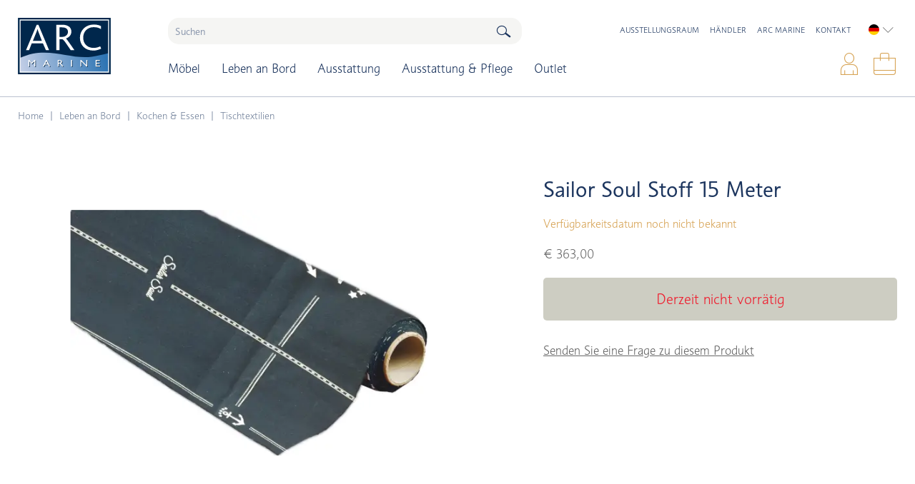

--- FILE ---
content_type: text/html; charset=UTF-8
request_url: https://arcmarine.eu/de/product/marine-business-sailor-soul-stoff-15-meter/9821
body_size: 7617
content:
<!DOCTYPE html>
<html lang="de">
<head>
<!-- Website ontwerp en creatie door Atlantis Creative (atlantiscreative.nl) -->
<meta charset="utf-8">
<meta name="viewport" content="width=device-width, initial-scale=1">
<link rel="manifest" href="/manifest.json" crossorigin="use-credentials">
<title>Marine Business Sailor Soul Stoff 15 Meter - ARC Marine</title>
    
        
            <meta http-equiv="language" content="DE"><meta name="title" content="Sailor Soul Stoff 15 Meter"><meta property="og:title" content="Marine Business Sailor Soul Stoff 15 Meter"><meta property="twitter:title" content="Marine Business Sailor Soul Stoff 15 Meter"><meta name="description" content="Rolle mit 15 Meter beschichtetem maritimen Stoff, aus dem man zum Beispiel eine Tischdecke machen kann. Aus der Sailor Soul Serie von Marine Business."><meta property="og:description" content="Rolle mit 15 Meter beschichtetem maritimen Stoff, aus dem man zum Beispiel eine Tischdecke machen kann. Aus der Sailor Soul Serie von Marine Business."><meta property="twitter:description" content="Rolle mit 15 Meter beschichtetem maritimen Stoff, aus dem man zum Beispiel eine Tischdecke machen kann. Aus der Sailor Soul Serie von Marine Business."><link rel="canonical" href="https://arcmarine.eu/de/product/marine-business-sailor-soul-stoff-15-meter/9821"><meta property="og:type" content="website"/><meta property="og:image" content="https://cdn.arcmarine.eu/3184/responsive/seo_sailor_soul_stof_15_meter_9821.webp"/><meta property="twitter:card" content="summary_large_image"/><meta property="twitter:url" content="https://arcmarine.eu/de/product/marine-business-sailor-soul-stoff-15-meter/9821"/><meta property="twitter:image" content="https://cdn.arcmarine.eu/3184/responsive/seo_sailor_soul_stof_15_meter_9821.webp"/><meta property="og:url" content="https://arcmarine.eu/de/product/marine-business-sailor-soul-stoff-15-meter/9821"><meta property="og:site_name" content="ARC Marine"/><link rel="alternate" hreflang="nl" href="https://arcmarine.eu/product/marine-business-sailor-soul-stof-15-meter/9821" id="alternate_hreflang_nl" /><link rel="alternate" hreflang="de" href="https://arcmarine.eu/de/product/marine-business-sailor-soul-stoff-15-meter/9821" id="alternate_hreflang_de" /><link rel="alternate" hreflang="en" href="https://arcmarine.eu/en/product/marine-business-sailor-soul-fabric-15-meter/9821" id="alternate_hreflang_en" />
    <link rel="shortcut icon" href="/favicon.ico">
<link rel="stylesheet" href="https://use.typekit.net/ulg3kac.css" media="print" onload="this.media='all'">
<link href="/css/app.b5a91a57.css" rel="stylesheet">
<meta name="_token" content="">
<meta name="csrf-token" content=""><!-- Google Tag Manager -->
    
    <script>
        window.dataLayer = window.dataLayer || []
    </script>

    <script>(function(w,d,s,l,i){w[l]=w[l]||[];w[l].push({'gtm.start':
                new Date().getTime(),event:'gtm.js'});var f=d.getElementsByTagName(s)[0],
            j=d.createElement(s),dl=l!='dataLayer'?'&l='+l:'';j.async=true;j.src=
            'https://www.googletagmanager.com/gtm.js?id='+i+dl;f.parentNode.insertBefore(j,f);
        })(window,document,'script','dataLayer', 'GTM-TJ96449');</script>
    <!-- End Google Tag Manager -->
</head>
<body>
<!-- Google Tag Manager (noscript) -->
    <noscript><iframe src="https://www.googletagmanager.com/ns.html?id=GTM-TJ96449"
                      height="0" width="0" style="display:none;visibility:hidden"></iframe></noscript>
    <!-- End Google Tag Manager (noscript) -->
<div id="cc"></div>
<div id="overlay"></div>
<a href="#main" class="skiplink">naar hoofdinhoud</a>
<header>
    <div class="container">
        <div class="row">

            
            <div class="burger">
                <div class="nav-toggle">
                    <div class="nav-toggle-bar"></div>
                </div>
            </div>


            
            <div class="logo">
                <a href="https://arcmarine.eu/lang/de" title="Home"><img src="/img/arc-marine.svg" alt="ARC Marine" width="130" height="79"></a>
            </div>


            
            <div class="tools">
                <ul>

                    
                                            <li>
                            <a href="https://arcmarine.eu/account/de/login" title="Anmeldung">
                                <i class="icon-person" aria-hidden="true"></i>
                                <span class="sr-only">Anmeldung</span>
                            </a>
                        </li>
                    
                    <li>
                                                <a href="https://arcmarine.eu/shoppingcart" title="Warenkorb">
                            <span class="sr-only">Warenkorb</span>
                            <i class="icon-briefcase" aria-hidden="true"></i>
                            <span class="js-shoppingcart--total-quantity"> <span></span>  </span>
                        </a>
                    </li>
                </ul>
            </div>

            
            <div class="search">
                <form method="GET" action="https://arcmarine.eu/de/suchen" accept-charset="UTF-8">
    <label for="search">
        <input inputmode="search" placeholder="Suchen" id="search" name="q" type="search" value="">
    </label>
    <button type="submit">Suchen</button>
</form>            </div>

        </div>
    </div>

    <div class="container topbar-nav-container">
        <nav class="topbar-nav" >

            
            <ul class="metismenu" id="menu">
                <li class="  has-children ">
                                    <a href="https://arcmarine.eu/de/mobel"
                       aria-expanded="false" class="has-arrow">Möbel</a>
                    <ul class="">
                                                    <li class="  has-children ">
                    <a href="https://arcmarine.eu/de/mobel/stuhle"
               aria-expanded="false" class="has-arrow">Stühle</a>
            <ul class="">
                                    <li class=" ">
                    <a href="https://arcmarine.eu/de/mobel/stuhle/regiestuhle">Regiestühle</a>
            </li>
                                    <li class=" ">
                    <a href="https://arcmarine.eu/de/mobel/stuhle/steuerstuhle">Steuerstühle</a>
            </li>
                                    <li class=" ">
                    <a href="https://arcmarine.eu/de/mobel/stuhle/hocker">Hocker</a>
            </li>
                                    <li class=" ">
                    <a href="https://arcmarine.eu/de/mobel/stuhle/liegestuhle">Liegestühle</a>
            </li>
                                    <li class=" ">
                    <a href="https://arcmarine.eu/de/mobel/stuhle/klappstuhle">Klappstühle</a>
            </li>
                                    <li class=" ">
                    <a href="https://arcmarine.eu/de/mobel/stuhle/kissen-canvas">Kissen &amp; Canvas</a>
            </li>
                                    <li class=" ">
                    <a href="https://arcmarine.eu/de/mobel/stuhle/zubehor-stuhle">Zubehör</a>
            </li>
                            </ul>
            </li>
                                                    <li class="  has-children ">
                    <a href="https://arcmarine.eu/de/mobel/tische"
               aria-expanded="false" class="has-arrow">Tische</a>
            <ul class="">
                                    <li class=" ">
                    <a href="https://arcmarine.eu/de/mobel/tische/klapptische">Klapptische</a>
            </li>
                                    <li class=" ">
                    <a href="https://arcmarine.eu/de/mobel/tische/tischplatten">Tischplatten</a>
            </li>
                                    <li class=" ">
                    <a href="https://arcmarine.eu/de/mobel/tische/beistelltische">Beistelltische</a>
            </li>
                                    <li class=" ">
                    <a href="https://arcmarine.eu/de/mobel/tische/tischbeine">Tischbeine</a>
            </li>
                            </ul>
            </li>
                                                    <li class=" ">
                    <a href="https://arcmarine.eu/de/mobel/schranke">Schränke</a>
            </li>
                                            </ul>
                            </li>
                                        <li class="  has-children ">
                                    <a href="https://arcmarine.eu/de/leben-an-bord"
                       aria-expanded="false" class="has-arrow">Leben an Bord</a>
                    <ul class="">
                                                    <li class="  has-children ">
                    <a href="https://arcmarine.eu/de/leben-an-bord/lagern-verstauen"
               aria-expanded="false" class="has-arrow">Lagern &amp; Verstauen</a>
            <ul class="">
                                    <li class=" ">
                    <a href="https://arcmarine.eu/de/leben-an-bord/lagern-verstauen/bucherkartenzeitschriften">Bücher/Karten/Zeitschriften</a>
            </li>
                                    <li class=" ">
                    <a href="https://arcmarine.eu/de/leben-an-bord/lagern-verstauen/glaserflaschenbecher">Gläser/Flaschen/Becher</a>
            </li>
                                    <li class=" ">
                    <a href="https://arcmarine.eu/de/leben-an-bord/lagern-verstauen/teller-besteck">Teller/ Besteck</a>
            </li>
                                    <li class=" ">
                    <a href="https://arcmarine.eu/de/leben-an-bord/lagern-verstauen/kuchenrollenhalters">Küchenrollenhalters</a>
            </li>
                                    <li class=" ">
                    <a href="https://arcmarine.eu/de/leben-an-bord/lagern-verstauen/elektronik">Elektronik</a>
            </li>
                                    <li class=" ">
                    <a href="https://arcmarine.eu/de/leben-an-bord/lagern-verstauen/toilettenartikel">Toilettenartikel</a>
            </li>
                                    <li class=" ">
                    <a href="https://arcmarine.eu/de/leben-an-bord/lagern-verstauen/fernglaser">Ferngläser</a>
            </li>
                                    <li class=" ">
                    <a href="https://arcmarine.eu/de/leben-an-bord/lagern-verstauen/stifte-und-zirkel">Stifte und Zirkel</a>
            </li>
                                    <li class=" ">
                    <a href="https://arcmarine.eu/de/leben-an-bord/lagern-verstauen/verschiedenes">Verschiedenes</a>
            </li>
                                    <li class=" ">
                    <a href="https://arcmarine.eu/de/leben-an-bord/lagern-verstauen/kaffee">Kaffee</a>
            </li>
                                    <li class=" ">
                    <a href="https://arcmarine.eu/de/leben-an-bord/lagern-verstauen/kiste">Kiste</a>
            </li>
                                    <li class=" ">
                    <a href="https://arcmarine.eu/de/leben-an-bord/lagern-verstauen/winschkurbelhalter">Winschkurbelhalter</a>
            </li>
                                    <li class=" ">
                    <a href="https://arcmarine.eu/de/leben-an-bord/lagern-verstauen/kleiderhaken">Kleiderhaken</a>
            </li>
                            </ul>
            </li>
                                                    <li class="  has-children ">
                    <a href="https://arcmarine.eu/de/leben-an-bord/baden-duschen"
               aria-expanded="false" class="has-arrow">Baden &amp; Duschen</a>
            <ul class="">
                                    <li class=" ">
                    <a href="https://arcmarine.eu/de/leben-an-bord/baden-duschen/handtucher">Handtücher</a>
            </li>
                                    <li class=" ">
                    <a href="https://arcmarine.eu/de/leben-an-bord/baden-duschen/fussmatten">Fußmatten</a>
            </li>
                                    <li class=" ">
                    <a href="https://arcmarine.eu/de/leben-an-bord/baden-duschen/spiegel">Spiegel</a>
            </li>
                            </ul>
            </li>
                                                    <li class="  has-children ">
                    <a href="https://arcmarine.eu/de/leben-an-bord/kochen-essen"
               aria-expanded="false" class="has-arrow">Kochen &amp; Essen</a>
            <ul class="">
                                    <li class=" ">
                    <a href="https://arcmarine.eu/de/leben-an-bord/kochen-essen/geschirr">Geschirr</a>
            </li>
                                    <li class=" ">
                    <a href="https://arcmarine.eu/de/leben-an-bord/kochen-essen/besteck">Besteck</a>
            </li>
                                    <li class=" ">
                    <a href="https://arcmarine.eu/de/leben-an-bord/kochen-essen/glaser-und-wasserkruge">Gläser und Wasserkrüge</a>
            </li>
                                    <li class=" ">
                    <a href="https://arcmarine.eu/de/leben-an-bord/kochen-essen/pfannensets">Pfannensets</a>
            </li>
                                    <li class=" ">
                    <a href="https://arcmarine.eu/de/leben-an-bord/kochen-essen/kuchentextilien">Küchentextilien</a>
            </li>
                                    <li class=" ">
                    <a href="https://arcmarine.eu/de/leben-an-bord/kochen-essen/kuchenzubehor">Küchenzubehör</a>
            </li>
                                    <li class=" ">
                    <a href="https://arcmarine.eu/de/leben-an-bord/kochen-essen/tischtextilien">Tischtextilien</a>
            </li>
                                    <li class=" ">
                    <a href="https://arcmarine.eu/de/leben-an-bord/kochen-essen/tischzubehor">Tischzubehör</a>
            </li>
                            </ul>
            </li>
                                                    <li class="  has-children ">
                    <a href="https://arcmarine.eu/de/leben-an-bord/schlafen"
               aria-expanded="false" class="has-arrow">Schlafen</a>
            <ul class="">
                                    <li class=" ">
                    <a href="https://arcmarine.eu/de/leben-an-bord/schlafen/bettwasche">Bettwäsche</a>
            </li>
                            </ul>
            </li>
                                                    <li class="  has-children ">
                    <a href="https://arcmarine.eu/de/leben-an-bord/zubehor"
               aria-expanded="false" class="has-arrow">Zubehör</a>
            <ul class="">
                                    <li class=" ">
                    <a href="https://arcmarine.eu/de/leben-an-bord/zubehor/aschenbecher">Aschenbecher</a>
            </li>
                                    <li class=" ">
                    <a href="https://arcmarine.eu/de/leben-an-bord/zubehor/kissen">Kissen</a>
            </li>
                                    <li class=" ">
                    <a href="https://arcmarine.eu/de/leben-an-bord/zubehor/turmatten">Türmatten</a>
            </li>
                                    <li class=" ">
                    <a href="https://arcmarine.eu/de/leben-an-bord/zubehor/geschenke">Geschenke</a>
            </li>
                                    <li class=" ">
                    <a href="https://arcmarine.eu/de/leben-an-bord/zubehor/plaids">Plaids</a>
            </li>
                                    <li class=" ">
                    <a href="https://arcmarine.eu/de/leben-an-bord/zubehor/mulleimer">Mülleimer</a>
            </li>
                                    <li class=" ">
                    <a href="https://arcmarine.eu/de/leben-an-bord/zubehor/taschen">Taschen</a>
            </li>
                                    <li class=" ">
                    <a href="https://arcmarine.eu/de/leben-an-bord/zubehor/waterproof-korbe">Waterproof Körbe</a>
            </li>
                            </ul>
            </li>
                                                    <li class="  has-children ">
                    <a href="https://arcmarine.eu/de/leben-an-bord/beleuchtung"
               aria-expanded="false" class="has-arrow">Beleuchtung</a>
            <ul class="">
                                    <li class=" ">
                    <a href="https://arcmarine.eu/de/leben-an-bord/beleuchtung/stimmungsvolle-beleuchtung">Stimmungsvolle beleuchtung</a>
            </li>
                                    <li class=" ">
                    <a href="https://arcmarine.eu/de/leben-an-bord/beleuchtung/navigationslichter">Navigationslichter</a>
            </li>
                                    <li class=" ">
                    <a href="https://arcmarine.eu/de/leben-an-bord/beleuchtung/wand-deckenleuchten">Wand- und deckenleuchten</a>
            </li>
                            </ul>
            </li>
                                                    <li class=" ">
                    <a href="https://arcmarine.eu/de/leben-an-bord/batterien">Batterien</a>
            </li>
                                                    <li class=" ">
                    <a href="https://arcmarine.eu/de/leben-an-bord/schiffsinstrumente">Schiffsinstrumente</a>
            </li>
                                            </ul>
                            </li>
                                        <li class="  has-children ">
                                    <a href="https://arcmarine.eu/de/ausstattung"
                       aria-expanded="false" class="has-arrow">Ausstattung</a>
                    <ul class="">
                                                    <li class="  has-children ">
                    <a href="https://arcmarine.eu/de/ausstattung/handgriffe"
               aria-expanded="false" class="has-arrow">Handgriffe</a>
            <ul class="">
                                    <li class=" ">
                    <a href="https://arcmarine.eu/de/ausstattung/handgriffe/teak-handgriffe">Teak Handgriffe</a>
            </li>
                                    <li class=" ">
                    <a href="https://arcmarine.eu/de/ausstattung/handgriffe/chroom-handgriffe">Chroom Handgriffe</a>
            </li>
                            </ul>
            </li>
                                                    <li class="  has-children ">
                    <a href="https://arcmarine.eu/de/ausstattung/lukenturen-und-zubehor"
               aria-expanded="false" class="has-arrow">Luken/Türen und Zubehör</a>
            <ul class="">
                                    <li class=" ">
                    <a href="https://arcmarine.eu/de/ausstattung/lukenturen-und-zubehor/lamellenturen">Lamellentüren</a>
            </li>
                                    <li class=" ">
                    <a href="https://arcmarine.eu/de/ausstattung/lukenturen-und-zubehor/schubladenfronten">Schubladenfronten</a>
            </li>
                                    <li class=" ">
                    <a href="https://arcmarine.eu/de/ausstattung/lukenturen-und-zubehor/fingerringe">Fingerringe</a>
            </li>
                                    <li class=" ">
                    <a href="https://arcmarine.eu/de/ausstattung/lukenturen-und-zubehor/lukenringe">Lukenringe</a>
            </li>
                                    <li class=" ">
                    <a href="https://arcmarine.eu/de/ausstattung/lukenturen-und-zubehor/knopfe">Knöpfe</a>
            </li>
                                    <li class=" ">
                    <a href="https://arcmarine.eu/de/ausstattung/lukenturen-und-zubehor/turstopper">Türstopper</a>
            </li>
                                    <li class=" ">
                    <a href="https://arcmarine.eu/de/ausstattung/lukenturen-und-zubehor/schlosser-riegel-verschlusse">Schlösser, Riegel, Verschlüsse</a>
            </li>
                                    <li class=" ">
                    <a href="https://arcmarine.eu/de/ausstattung/lukenturen-und-zubehor/scharniere">Scharniere</a>
            </li>
                                    <li class=" ">
                    <a href="https://arcmarine.eu/de/ausstattung/lukenturen-und-zubehor/bullaugen">Bullaugen</a>
            </li>
                            </ul>
            </li>
                                                    <li class="  has-children ">
                    <a href="https://arcmarine.eu/de/ausstattung/anlegen"
               aria-expanded="false" class="has-arrow">Anlegen</a>
            <ul class="">
                                    <li class=" ">
                    <a href="https://arcmarine.eu/de/ausstattung/anlegen/klampen">Klampen</a>
            </li>
                                    <li class=" ">
                    <a href="https://arcmarine.eu/de/ausstattung/anlegen/bootshaken">Bootshaken</a>
            </li>
                            </ul>
            </li>
                                                    <li class="  has-children ">
                    <a href="https://arcmarine.eu/de/ausstattung/flaggen-und-zubehor"
               aria-expanded="false" class="has-arrow">Flaggen und Zubehör</a>
            <ul class="">
                                    <li class=" ">
                    <a href="https://arcmarine.eu/de/ausstattung/flaggen-und-zubehor/flaggenstockhalter">Flaggenstockhalter</a>
            </li>
                                    <li class=" ">
                    <a href="https://arcmarine.eu/de/ausstattung/flaggen-und-zubehor/flaggenstocke">Flaggenstöcke</a>
            </li>
                                    <li class=" ">
                    <a href="https://arcmarine.eu/de/ausstattung/flaggen-und-zubehor/flaggen">Flaggen</a>
            </li>
                            </ul>
            </li>
                                                    <li class="  has-children ">
                    <a href="https://arcmarine.eu/de/ausstattung/treppen"
               aria-expanded="false" class="has-arrow">Treppen</a>
            <ul class="">
                                    <li class=" ">
                    <a href="https://arcmarine.eu/de/ausstattung/treppen/kajuttreppe">Kajüttreppe</a>
            </li>
                                    <li class=" ">
                    <a href="https://arcmarine.eu/de/ausstattung/treppen/badeleiter">Badeleiter</a>
            </li>
                                    <li class=" ">
                    <a href="https://arcmarine.eu/de/ausstattung/treppen/deckauftritt">Deckauftritt</a>
            </li>
                            </ul>
            </li>
                                                    <li class="  has-children ">
                    <a href="https://arcmarine.eu/de/ausstattung/dinghy"
               aria-expanded="false" class="has-arrow">Dinghy</a>
            <ul class="">
                                    <li class=" ">
                    <a href="https://arcmarine.eu/de/ausstattung/dinghy/aussenbordmotorhalterung">Außenbordmotorhalterung</a>
            </li>
                                    <li class=" ">
                    <a href="https://arcmarine.eu/de/ausstattung/dinghy/rudergabeln">Rudergabeln</a>
            </li>
                            </ul>
            </li>
                                                    <li class=" ">
                    <a href="https://arcmarine.eu/de/ausstattung/schiffsglocken">Schiffsglocken</a>
            </li>
                                                    <li class=" ">
                    <a href="https://arcmarine.eu/de/ausstattung/motorbootmasten">Motorbootmasten</a>
            </li>
                                                    <li class=" ">
                    <a href="https://arcmarine.eu/de/ausstattung/sicherheit">Sicherheit</a>
            </li>
                                                    <li class=" ">
                    <a href="https://arcmarine.eu/de/ausstattung/sheltairs">Sheltairs</a>
            </li>
                                            </ul>
                            </li>
                                        <li class="  has-children ">
                                    <a href="https://arcmarine.eu/de/ausstattung-pflege"
                       aria-expanded="false" class="has-arrow">Ausstattung  &amp; Pflege</a>
                    <ul class="">
                                                    <li class="  has-children ">
                    <a href="https://arcmarine.eu/de/ausstattung-pflege/gratings"
               aria-expanded="false" class="has-arrow">Grätings</a>
            <ul class="">
                                    <li class=" ">
                    <a href="https://arcmarine.eu/de/ausstattung-pflege/gratings/gratingsprofile">Grätingsprofile</a>
            </li>
                                    <li class=" ">
                    <a href="https://arcmarine.eu/de/ausstattung-pflege/gratings/gebrauchsfertig">Gebrauchsfertig</a>
            </li>
                            </ul>
            </li>
                                                    <li class="  has-children ">
                    <a href="https://arcmarine.eu/de/ausstattung-pflege/abschlussprofilleisten"
               aria-expanded="false" class="has-arrow">Abschlussprofilleisten</a>
            <ul class="">
                                    <li class=" ">
                    <a href="https://arcmarine.eu/de/ausstattung-pflege/abschlussprofilleisten/eckprofile">Eckprofile</a>
            </li>
                                    <li class=" ">
                    <a href="https://arcmarine.eu/de/ausstattung-pflege/abschlussprofilleisten/u-profile">U-Profile</a>
            </li>
                                    <li class=" ">
                    <a href="https://arcmarine.eu/de/ausstattung-pflege/abschlussprofilleisten/viertelrund">Viertelrund</a>
            </li>
                                    <li class=" ">
                    <a href="https://arcmarine.eu/de/ausstattung-pflege/abschlussprofilleisten/rahmenprofile">Rahmenprofile</a>
            </li>
                                    <li class=" ">
                    <a href="https://arcmarine.eu/de/ausstattung-pflege/abschlussprofilleisten/rundprofile">Rundprofile</a>
            </li>
                                    <li class=" ">
                    <a href="https://arcmarine.eu/de/ausstattung-pflege/abschlussprofilleisten/halbrunde-profile">Halbrunde Profile</a>
            </li>
                                    <li class=" ">
                    <a href="https://arcmarine.eu/de/ausstattung-pflege/abschlussprofilleisten/viereckige-profile">Viereckige Profile</a>
            </li>
                                    <li class=" ">
                    <a href="https://arcmarine.eu/de/ausstattung-pflege/abschlussprofilleisten/flache-profile">Flache Profile</a>
            </li>
                                    <li class=" ">
                    <a href="https://arcmarine.eu/de/ausstattung-pflege/abschlussprofilleisten/reling-gedrechselt">Reling, gedrechselt</a>
            </li>
                                    <li class=" ">
                    <a href="https://arcmarine.eu/de/ausstattung-pflege/abschlussprofilleisten/randprofile">Randprofile</a>
            </li>
                            </ul>
            </li>
                                                    <li class="  has-children ">
                    <a href="https://arcmarine.eu/de/ausstattung-pflege/beluftung"
               aria-expanded="false" class="has-arrow">Belüftung</a>
            <ul class="">
                                    <li class=" ">
                    <a href="https://arcmarine.eu/de/ausstattung-pflege/beluftung/gitter">Gitter</a>
            </li>
                                    <li class=" ">
                    <a href="https://arcmarine.eu/de/ausstattung-pflege/beluftung/doradekasten">Doradekasten</a>
            </li>
                                    <li class=" ">
                    <a href="https://arcmarine.eu/de/ausstattung-pflege/beluftung/windhutze">Windhutze</a>
            </li>
                            </ul>
            </li>
                                                    <li class="  has-children ">
                    <a href="https://arcmarine.eu/de/ausstattung-pflege/winschklotze"
               aria-expanded="false" class="has-arrow">Winschklötze</a>
            <ul class="">
                                    <li class=" ">
                    <a href="https://arcmarine.eu/de/ausstattung-pflege/winschklotze/schrag">Schräg</a>
            </li>
                                    <li class=" ">
                    <a href="https://arcmarine.eu/de/ausstattung-pflege/winschklotze/gerade">Gerade</a>
            </li>
                            </ul>
            </li>
                                                    <li class="  has-children ">
                    <a href="https://arcmarine.eu/de/ausstattung-pflege/schiffsnamen"
               aria-expanded="false" class="has-arrow">Schiffsnamen</a>
            <ul class="">
                                    <li class=" ">
                    <a href="https://arcmarine.eu/de/ausstattung-pflege/schiffsnamen/namensschilder">Namensschilder</a>
            </li>
                                    <li class=" ">
                    <a href="https://arcmarine.eu/de/ausstattung-pflege/schiffsnamen/buchstaben">Buchstaben</a>
            </li>
                            </ul>
            </li>
                                                    <li class=" ">
                    <a href="https://arcmarine.eu/de/ausstattung-pflege/pflege-teakholz">Pflege Teakholz</a>
            </li>
                                                    <li class=" ">
                    <a href="https://arcmarine.eu/de/ausstattung-pflege/pfropfen">Pfropfen</a>
            </li>
                                            </ul>
                            </li>
                                        <li class=" ">
                                    <a href="https://arcmarine.eu/de/outlet">Outlet</a>
                            </li>
                        </ul>

            <div class="top-nav">
                
                <ul class="top-nav-menu" id="top-menu">
                    <li class=""><a href="https://arcmarine.eu/de/arc-marine/ausstellungsraum">Ausstellungsraum</a></li>
                    <li class=""><a href="https://arcmarine.eu/de/dealers">Händler</a></li>
                    <li class=" has-children no-hover">
                        <a href="https://arcmarine.eu/de/arc-marine/uber-arc-marine" class="has-arrow">ARC Marine</a>
                        <ul>
    <li class="top-nav-title">ARC Marine</li>
    <li class=""><a href="https://arcmarine.eu/de/arc-marine/uber-arc-marine">Über uns</a></li>
    <li class=""><a href="https://arcmarine.eu/de/arc-marine/ausstellungsraum">Ausstellungsraum</a></li>
    <li class=""><a href="https://arcmarine.eu/de/contact">Kontakt</a></li>
</ul>
                    </li>
                    <li class=""><a href="https://arcmarine.eu/de/contact">Kontakt</a></li>
                </ul>

                
                                    <div class="language-select">
                        <select onchange="location = this.options[this.selectedIndex].value;" id="language-select">
                                                            <option  value="https://arcmarine.eu/lang/nl" data-custom-properties='{"flag_url": "/vendor/ac-languages/img/flags/nl.svg"}' data-rel="nl" id="language_select_nl">Nederlands</option>
                                                            <option selected  value="https://arcmarine.eu/lang/de" data-custom-properties='{"flag_url": "/vendor/ac-languages/img/flags/de.svg"}' data-rel="de" id="language_select_de">Deutsch</option>
                                                            <option  value="https://arcmarine.eu/lang/en" data-custom-properties='{"flag_url": "/vendor/ac-languages/img/flags/en.svg"}' data-rel="en" id="language_select_en">English</option>
                                                    </select>
                    </div>
                            </div>

        </nav>
    </div>

</header><main id="main">

        <div class="container">
        <div class="row">
            <ol id="breadcrumbs" itemscope itemtype="http://schema.org/BreadcrumbList">
                <i class="icon-arrow-left"></i>
                <li itemprop="itemListElement" itemscope itemtype="http://schema.org/ListItem">
                    <a itemprop="item" href="https://arcmarine.eu/de"><span itemprop="name">Home</span></a>
                    <meta itemprop="position" content="1"/>
                </li>
                                                        <li itemprop="itemListElement" itemscope itemtype="http://schema.org/ListItem">
                        <a itemprop="item" href="https://arcmarine.eu/de/leben-an-bord" class=" "><span itemprop="name">Leben an Bord</span></a>
                        <meta itemprop="position" content="2"/>
                    </li>
                                                        <li itemprop="itemListElement" itemscope itemtype="http://schema.org/ListItem">
                        <a itemprop="item" href="https://arcmarine.eu/de/leben-an-bord/kochen-essen" class=" "><span itemprop="name">Kochen &amp; Essen</span></a>
                        <meta itemprop="position" content="3"/>
                    </li>
                                                        <li itemprop="itemListElement" itemscope itemtype="http://schema.org/ListItem">
                        <a itemprop="item" href="https://arcmarine.eu/de/leben-an-bord/kochen-essen/tischtextilien" class=" last "><span itemprop="name">Tischtextilien</span></a>
                        <meta itemprop="position" content="4"/>
                    </li>
                            </ol>
        </div>
    </div>
    <div class="main-content">
                    <section>
        <div class="container">
            <div class="row">

                <div class="product" itemtype="http://schema.org/Product" itemscope>

                    <meta itemprop="name" content="Sailor Soul Stoff 15 Meter"/>

                                            <meta itemprop="sku" content="9821"/>
                        <meta itemprop="mpn" content="9821"/>
                    
                    
                    
                    
                    <section class="product-sliders">
                        <div class="single-image js--zoom-image">
                <link itemprop="image" href="https://cdn.arcmarine.eu/3184/responsive/sailor-soul-stof-15-meter-9821-fit_550x550.webp">
                <div class="image" style="padding-bottom: 100%">
            <picture>
                            <source
                        type="image/webp"
                        sizes="(min-width: 1366px) 527px, (min-width: 1005px) 40vw, calc(100vw - 30px)"
                        srcset="https://cdn.arcmarine.eu/3184/responsive/sailor-soul-stof-15-meter-9821-fit_225x225.webp 225w, https://cdn.arcmarine.eu/3184/responsive/sailor-soul-stof-15-meter-9821-fit_550x550.webp 550w, https://cdn.arcmarine.eu/3184/responsive/sailor-soul-stof-15-meter-9821-fit_750x750.webp 750w, https://cdn.arcmarine.eu/3184/responsive/sailor-soul-stof-15-meter-9821-fit_1000x1000.webp 1000w">
                        <img src="https://cdn.arcmarine.eu/3184/responsive/sailor-soul-stof-15-meter-9821-fit_550x550.jpg"
                  alt="Sailor Soul Stoff 15 Meter"                                    fetchpriority="high"                   loading="eager"                  decoding="async"
            >
        </picture>
    </div>
            </div>
        
    
                    </section>

                    
                    <section class="product-main">
                        <h1>
                                                        Sailor Soul Stoff 15 Meter
                        </h1>

                                                    <div class="product-stock">
                                                                                                                                                <span class="product-delivery-message">Verfügbarkeitsdatum noch nicht bekannt</span>
                                                                                                </div>

                            <div itemprop="offers" itemtype="http://schema.org/Offer" itemscope class="product-offers">
                                <link itemprop="url" href="https://arcmarine.eu/de/product/marine-business-sailor-soul-stoff-15-meter/9821"/>
                                                                                                                                                <meta itemprop="availability" content="https://schema.org/OutOfStock"/>
                                                                                                        <meta itemprop="priceCurrency" content="EUR"/>
                                <meta itemprop="itemCondition" content="https://schema.org/NewCondition"/>
                                <meta itemprop="price" content="363"/>

                                
                                                                    <span class="js-product-price">&euro;&nbsp;363,00</span>
                                                            </div>
                                                
                        <div class="product-price-message js-product-price--message">
                                                    </div>

                        
                        
                        
                        
                                                    
                            <input class="js-shoppingcart--variant" name="variant_id" type="hidden" value="fcead9c2-c117-4ee2-a3b3-3b01a20077b9">
                            <input name="locale" type="hidden" value="de">

                                                            <button disabled class="product--no-stock">Derzeit nicht vorrätig</button>

                            
                            <a href="https://arcmarine.eu/de/contact/9821" title="Senden Sie eine Frage zu diesem Produkt" class="question">Senden Sie eine Frage zu diesem Produkt</a>
                                            </section>

                    
                    <section class="product-description">
                                                    <h2>Produktinformationen</h2>
                            <div itemprop="description"><p>Ben&ouml;tigen Sie eine Tischdecke in einer anderen Gr&ouml;&szlig;e? Marine Business bietet die L&ouml;sung. Auf dieser Rolle sind 15 Meter beschichteter Stoff, damit k&ouml;nnen Sie eine Tischdecke auf Ma&szlig; anfertigen. Der Stoff kann bei 30 Grad gewaschen werden.</p></div>
                                            </section>

                    
                    <section class="product-properties">
            <h3>Eigenschaften</h3>
            <table>
                                                    <tr>
                        <td>Artikelcode</td>
                        <td>9821</td>
                    </tr>
                                    <tr>
                        <td>Farbe</td>
                        <td>Blau</td>
                    </tr>
                                    <tr>
                        <td>Kollektion</td>
                        <td>Sailor Soul</td>
                    </tr>
                                    <tr>
                        <td>Sorte</td>
                        <td>Tischdecke</td>
                    </tr>
                            </table>
        </section>
    
                    
                    
                </div>

            </div>
        </div>
    </section>

    
            <section class="js-shoppingcart--popup" style="display: none;" aria-hidden="true">

    <header>
        zum Warenkorb hinzugefügt    </header>

    <article>
        
        <div class="shoppingcart-image">
                            <div class="image" style="padding-bottom: 100%">
            <picture>
                            <source
                        type="image/webp"
                        sizes="(min-width: 1366px) 174px, (min-width: 1005px) 14vw, 94px"
                        srcset="https://cdn.arcmarine.eu/3184/responsive/sailor-soul-stof-15-meter-9821-fit_225x225.webp 225w, https://cdn.arcmarine.eu/3184/responsive/sailor-soul-stof-15-meter-9821-fit_550x550.webp 550w, https://cdn.arcmarine.eu/3184/responsive/sailor-soul-stof-15-meter-9821-fit_750x750.webp 750w, https://cdn.arcmarine.eu/3184/responsive/sailor-soul-stof-15-meter-9821-fit_1000x1000.webp 1000w">
                        <img src="https://cdn.arcmarine.eu/3184/responsive/sailor-soul-stof-15-meter-9821-fit_550x550.jpg"
                  alt="Sailor Soul Stoff 15 Meter"                                                     loading="lazy"                  decoding="async"
            >
        </picture>
    </div>
                    </div>

        
        <div class="shoppingcart-text">
                        <span>Sailor Soul Stoff 15 Meter</span>
                            <p>
                                            Artikelcode: 9821
                                                            </p>
                        <p class="js-shoppingcart--popup-price">&euro;&nbsp;363,00</p>
        </div>
        
        <a href="https://arcmarine.eu/shoppingcart" title="Zum Warenkorb">Zum Warenkorb</a>
        <a href="#" title="Weiter einkaufen" class="js-shoppingcart--close-popup">Weiter einkaufen</a>
    </article>
</section>    
    
    
    
    <section class="product-recent-products">
        <div class="container">
            <div class="row">
                <div class="recent-products">
                    <h2>Kürzlich hinzugefügte produkte</h2>
                    
                    <div id="recent-products-slider" class="recent-products-slider">
                                                                                                    <div class="product ">
    <a href="https://arcmarine.eu/de/product/arc-marine-alu-holdall-rack-255-cm/6017b">
        
                
                    <div class="image" style="padding-bottom: 100%">
            <picture>
                            <source
                        type="image/webp"
                        sizes="(min-width: 1366px) 225px, (min-width: 1005px) 18vw, calc(50vw - 30px)"
                        srcset="https://cdn.arcmarine.eu/7689/responsive/6017b-6018b-1-fit_225x225.webp 225w, https://cdn.arcmarine.eu/7689/responsive/6017b-6018b-1-fit_550x550.webp 550w, https://cdn.arcmarine.eu/7689/responsive/6017b-6018b-1-fit_750x750.webp 750w, https://cdn.arcmarine.eu/7689/responsive/6017b-6018b-1-fit_1000x1000.webp 1000w, https://cdn.arcmarine.eu/7689/responsive/6017b-6018b-1-fit_1500x1500.webp 1500w">
                        <img src="https://cdn.arcmarine.eu/7689/responsive/6017b-6018b-1-fit_550x550.jpg"
                  alt="ARC Marine ALU Wandregal - 25,5 cm"                                                     loading="lazy"                  decoding="async"
            >
        </picture>
    </div>
        
        
        <h4>
                            <span>ARC Marine</span>
                        ALU Wandregal - 25,5 cm
        </h4>

        
                    <span class="product-tagline">Verfügbar in 2 Farben</span>
        
        
        
        
        

        
                    <p>Von &euro;&nbsp;44,95</p>
            </a>
</div>
                                                    <div class="product ">
    <a href="https://arcmarine.eu/de/product/arc-marine-alu-2-glashalter/6015b">
        
                
                    <div class="image" style="padding-bottom: 100%">
            <picture>
                            <source
                        type="image/webp"
                        sizes="(min-width: 1366px) 225px, (min-width: 1005px) 18vw, calc(50vw - 30px)"
                        srcset="https://cdn.arcmarine.eu/7680/responsive/6015b-1-fit_225x225.webp 225w, https://cdn.arcmarine.eu/7680/responsive/6015b-1-fit_550x550.webp 550w, https://cdn.arcmarine.eu/7680/responsive/6015b-1-fit_750x750.webp 750w, https://cdn.arcmarine.eu/7680/responsive/6015b-1-fit_1000x1000.webp 1000w, https://cdn.arcmarine.eu/7680/responsive/6015b-1-fit_1500x1500.webp 1500w">
                        <img src="https://cdn.arcmarine.eu/7680/responsive/6015b-1-fit_550x550.jpg"
                  alt="ARC Marine ALU 2- Glashalter"                                                     loading="lazy"                  decoding="async"
            >
        </picture>
    </div>
        
        
        <h4>
                            <span>ARC Marine</span>
                        ALU 2-Glashalter
        </h4>

        
                    <span class="product-tagline">Verfügbar in 2 Farben</span>
        
        
        
        
        

        
                    <p>Von &euro;&nbsp;34,94</p>
            </a>
</div>
                                                    <div class="product ">
    <a href="https://arcmarine.eu/de/product/arc-marine-alu-wandregal-28-cm/6018b">
        
                
                    <div class="image" style="padding-bottom: 100%">
            <picture>
                            <source
                        type="image/webp"
                        sizes="(min-width: 1366px) 225px, (min-width: 1005px) 18vw, calc(50vw - 30px)"
                        srcset="https://cdn.arcmarine.eu/7693/responsive/6017b-6018b-1-fit_225x225.webp 225w, https://cdn.arcmarine.eu/7693/responsive/6017b-6018b-1-fit_550x550.webp 550w, https://cdn.arcmarine.eu/7693/responsive/6017b-6018b-1-fit_750x750.webp 750w, https://cdn.arcmarine.eu/7693/responsive/6017b-6018b-1-fit_1000x1000.webp 1000w, https://cdn.arcmarine.eu/7693/responsive/6017b-6018b-1-fit_1500x1500.webp 1500w">
                        <img src="https://cdn.arcmarine.eu/7693/responsive/6017b-6018b-1-fit_550x550.jpg"
                  alt="ARC Marine ALU Wandregal - 28 cm"                                                     loading="lazy"                  decoding="async"
            >
        </picture>
    </div>
        
        
        <h4>
                            <span>ARC Marine</span>
                        ALU Wandregal - 28 cm
        </h4>

        
                    <span class="product-tagline">Verfügbar in 2 Farben</span>
        
        
        
        
        

        
                    <p>Von &euro;&nbsp;47,95</p>
            </a>
</div>
                                                    <div class="product ">
    <a href="https://arcmarine.eu/de/product/arc-marine-alu-fernglashalter/6019b">
        
                
                    <div class="image" style="padding-bottom: 100%">
            <picture>
                            <source
                        type="image/webp"
                        sizes="(min-width: 1366px) 225px, (min-width: 1005px) 18vw, calc(50vw - 30px)"
                        srcset="https://cdn.arcmarine.eu/7697/responsive/6019b-1-fit_225x225.webp 225w, https://cdn.arcmarine.eu/7697/responsive/6019b-1-fit_550x550.webp 550w, https://cdn.arcmarine.eu/7697/responsive/6019b-1-fit_750x750.webp 750w, https://cdn.arcmarine.eu/7697/responsive/6019b-1-fit_1000x1000.webp 1000w, https://cdn.arcmarine.eu/7697/responsive/6019b-1-fit_1500x1500.webp 1500w">
                        <img src="https://cdn.arcmarine.eu/7697/responsive/6019b-1-fit_550x550.jpg"
                  alt="ARC Marine  ALU Fernglashalter"                                                     loading="lazy"                  decoding="async"
            >
        </picture>
    </div>
        
        
        <h4>
                            <span>ARC Marine</span>
                        ALU Fernglashalter
        </h4>

        
                    <span class="product-tagline">Verfügbar in 2 Farben</span>
        
        
        
        
        

        
                    <p>Von &euro;&nbsp;47,95</p>
            </a>
</div>
                                            </div>
                    
                    <a href="https://arcmarine.eu/de/produkte/neu" class="all-recent-product"><span>Weitere neue produkte anzeigen</span></a>
                </div>
            </div>
        </div>
    </section>

    
        </div>
</main>
<footer id="footer">

    <div class="container">
        <div class="row">

            <div class="sitemap">

                <nav>
                    <ul>
                        <li class=""><a href="https://arcmarine.eu/de/arc-marine/uber-arc-marine">Über uns</a></li>
                        <li class=""><a href="https://arcmarine.eu/de/arc-marine/ausstellungsraum">Ausstellungsraum</a></li>
                        <li class=""><a href="https://arcmarine.eu/de/dealers">Händler</a></li>
                    </ul>
                </nav>

            </div>

            <div class="sitemap-second">

                <nav>
                    <ul>
                        <li class=""><a href="https://arcmarine.eu/de/aktuell">Aktuell</a></li>
                        <li class=""><a href="https://arcmarine.eu/de/contact">Kontakt</a></li>
                    </ul>
                </nav>

            </div>

            <div class="social">

                <div class="social-newsletter"><a href="https://arcmarine.eu/de/newsletter">Newsletter</a></div>
                <div class="social-follow">Folge uns:</div>
                <nav>
                    <ul>
                    <li><a href="https://www.facebook.com/arcmarine" target="_blank" title="Folge uns: Facebook"
                   rel="noopener"><i class="icon-facebook"></i></a></li>
                            <li><a href="https://www.instagram.com/arcmarinelelystad/" target="_blank" title="Folge uns: instagram"
                   rel="noopener"><i class="icon-instagram"></i></a></li>
                                    <li><a href="https://www.linkedin.com/company/arc-marine/" target="_blank" title="Folge uns: linkedIn"
                   rel="noopener"><i class="icon-linkedin"></i></a></li>
        
    </ul>
                </nav>

            </div>

        </div>

        <div class="row">
            <div class="copyright">

                <nav>
                    <ul>
                        <li><a href="https://arcmarine.eu/de" title="Home">&copy; 2026 ARC Marine</a></li>
                        <li class=""><a href="https://arcmarine.eu/de/disclaimer">Disclaimer</a></li>
                        <li class=""><a href="https://arcmarine.eu/de/privacy">Privacy</a></li>
                        <li><a href="https://https://cdn.arcmarine.eu/general_terms/de/Voorwaarden_AVL_2011_Duits.pdf" target="_blank" rel="noopener">Allgemeine auftrags bedingungen</a></li>
                        <li><a href="https://https://cdn.arcmarine.eu/general_terms/de/Voorwaarden_E-Commerce_2012_Duits.pdf" target="_blank" rel="noopener">Allgemeine auftrags bedingungen E-Commerce</a></li>
                    </ul>
                </nav>

            </div>
        </div>

    </div>

    <a class="scrollTop" href="#" title="Scrolle nach oben"><i class="icon-arrow-up"></i></a>

</footer>
<script src="/js/app.f2c50e15.js" defer></script>
<script src="/js/custom.ad0cd857.js"></script>
<noscript>
    <div class="msg no-js">
        <strong>JavaScript scheint deaktiviert zu sein.</strong> Aktivieren Sie JavaScript, um die Website optimal zu nutzen.    </div>
</noscript>

<div class="msg outdated-browser" style="display: none" id="ie">
     <strong>Sie verwenden einen veralteten Browser.</strong> <a href="http://outdatedbrowser.com/de">Aktualisieren Sie Ihren Browser</a>  für eine bessere Erfahrung und mehr Sicherheit.</div>

<script>

    /** ----------------------------------- **/
    /** --- Check if we got a ie user  ---- **/
    /** ----------------------------------- **/

// Get IE or Edge browser version
    var version = detectIE();

    if ( version <= 10 && version != false ){
        document.getElementById("ie").style.display = "block";
    }

    /**
     * detect IE
     * returns version of IE or false, if browser is not Internet Explorer
     */
    function detectIE() {
        var ua = window.navigator.userAgent;

        var msie = ua.indexOf('MSIE ');
        if (msie > 0) {
            // IE 10 or older => return version number
            return parseInt(ua.substring(msie + 5, ua.indexOf('.', msie)), 10);
        }

        var trident = ua.indexOf('Trident/');
        if (trident > 0) {
            // IE 11 => return version number
            var rv = ua.indexOf('rv:');
            return parseInt(ua.substring(rv + 3, ua.indexOf('.', rv)), 10);
        }

        var edge = ua.indexOf('Edge/');
        if (edge > 0) {
            // Edge (IE 12+) => return version number
            return parseInt(ua.substring(edge + 5, ua.indexOf('.', edge)), 10);
        }

        // other browser
        return false;
    }

</script><script type="application/ld+json">{"@context":"http:\/\/schema.org","@type":"Organization","name":"ARC Marine","url":"https:\/\/www.arcmarine.eu","sameAs":["https:\/\/www.facebook.com\/arcmarine","https:\/\/www.linkedin.com\/company\/arc-marine\/","https:\/\/www.instagram.com\/arcmarinelelystad\/"],"logo":"https:\/\/arcmarine.eu\/img\/arc-marine.svg","image":"https:\/\/arcmarine.eu\/img\/arc-marine.svg","contactPoint":[{"@type":"ContactPoint","telephone":"+31 320 260 602","contactType":"customer service","areaServed":"NL"},{"@type":"ContactPoint","telephone":"+31 320 260 602","contactType":"sales","areaServed":"NL"}]}</script>
<script type="application/ld+json">{"@context":"http:\/\/schema.org","@type":"Store","name":"ARC Marine","@id":"https:\/\/www.arcmarine.eu","url":"https:\/\/www.arcmarine.eu","telephone":"+31 320 260 602","logo":"https:\/\/arcmarine.eu\/img\/arc-marine.svg","image":"https:\/\/arcmarine.eu\/img\/arc-marine.svg","address":{"@type":"PostalAddress","streetAddress":"Zeilweg 28 , 8243PK Lelystad","addressLocality":"Lelystad","postalCode":"8243PK","addressCountry":"NL"},"openingHoursSpecification":[{"@type":"OpeningHoursSpecification","dayOfWeek":["Monday"],"opens":"09:00","closes":"18:00"},{"@type":"OpeningHoursSpecification","dayOfWeek":["Tuesday"],"opens":"09:00","closes":"18:00"},{"@type":"OpeningHoursSpecification","dayOfWeek":["Wednesday"],"opens":"09:00","closes":"18:00"},{"@type":"OpeningHoursSpecification","dayOfWeek":["Thursday"],"opens":"09:00","closes":"21:00"},{"@type":"OpeningHoursSpecification","dayOfWeek":["Friday"],"opens":"09:00","closes":"18:00"},{"@type":"OpeningHoursSpecification","dayOfWeek":["Saturday"],"opens":"09:00","closes":"17:00"}]}</script>

<script defer src="https://static.cloudflareinsights.com/beacon.min.js/vcd15cbe7772f49c399c6a5babf22c1241717689176015" integrity="sha512-ZpsOmlRQV6y907TI0dKBHq9Md29nnaEIPlkf84rnaERnq6zvWvPUqr2ft8M1aS28oN72PdrCzSjY4U6VaAw1EQ==" data-cf-beacon='{"version":"2024.11.0","token":"f2100d9d7abe475a97cfb017737750ea","r":1,"server_timing":{"name":{"cfCacheStatus":true,"cfEdge":true,"cfExtPri":true,"cfL4":true,"cfOrigin":true,"cfSpeedBrain":true},"location_startswith":null}}' crossorigin="anonymous"></script>
</body>
</html>


--- FILE ---
content_type: text/css
request_url: https://arcmarine.eu/css/app.b5a91a57.css
body_size: 16813
content:
/*!
 * Bootstrap Grid v4.3.1 (https://getbootstrap.com/)
 * Copyright 2011-2019 The Bootstrap Authors
 * Copyright 2011-2019 Twitter, Inc.
 * Licensed under MIT (https://github.com/twbs/bootstrap/blob/master/LICENSE)
 */html{box-sizing:border-box;-ms-overflow-style:scrollbar}*,:after,:before{box-sizing:inherit}.container{width:100%;padding-right:15px;padding-left:15px;margin-right:auto;margin-left:auto}@media (min-width:576px){.container{max-width:100%}}@media (min-width:768px){.container{max-width:100%}}@media (min-width:1005px){.container{max-width:100%}}@media (min-width:1366px){.container{max-width:1345px}}.container-fluid{width:100%;padding-right:15px;padding-left:15px;margin-right:auto;margin-left:auto}.row{display:flex;flex-wrap:wrap;margin-right:-15px;margin-left:-15px}.no-gutters{margin-right:0;margin-left:0}.category-product .no-gutters>h2,.no-gutters>.col,.no-gutters>[class*=col-],footer .no-gutters>.sitemap-second{padding-right:0;padding-left:0}#breadcrumbs,.account-wrapper,.arc-select,.burger,.cart--quickadd,.cart-buttons,.cart-buttons-second,.cart-buttons-second .remove-article,.cart-buttons-second .to-order,.cart-costs,.cart-count,.cart-description,.cart-details,.cart-empty,.cart-header,.cart-heading .cart-shipping-option,.cart-heading .shipping_select-wrapper,.cart-img,.cart-items,.cart-price,.category,.category-description,.category-intro,.category-product,.category-product h2,.category-section,.category-slider,.checkout-detail,.checkout-payment,.checkout-personal,.col,.col-1,.col-2,.col-3,.col-4,.col-5,.col-6,.col-7,.col-8,.col-9,.col-10,.col-11,.col-12,.col-auto,.col-lg,.col-lg-1,.col-lg-2,.col-lg-3,.col-lg-4,.col-lg-5,.col-lg-6,.col-lg-7,.col-lg-8,.col-lg-9,.col-lg-10,.col-lg-11,.col-lg-12,.col-lg-auto,.col-md,.col-md-1,.col-md-2,.col-md-3,.col-md-4,.col-md-5,.col-md-6,.col-md-7,.col-md-8,.col-md-9,.col-md-10,.col-md-11,.col-md-12,.col-md-auto,.col-sm,.col-sm-1,.col-sm-2,.col-sm-3,.col-sm-4,.col-sm-5,.col-sm-6,.col-sm-7,.col-sm-8,.col-sm-9,.col-sm-10,.col-sm-11,.col-sm-12,.col-sm-auto,.col-xl,.col-xl-1,.col-xl-2,.col-xl-3,.col-xl-4,.col-xl-5,.col-xl-6,.col-xl-7,.col-xl-8,.col-xl-9,.col-xl-10,.col-xl-11,.col-xl-12,.col-xl-auto,.contact-detail-arc,.contact-detail-showroom,.contact-detail-wrap,.contact-form,.contact-image,.content-body,.content-image,.content-nav,.dashboard-account,.dashboard-address div,.dashboard-content,.dashboard-downloads,.dashboard-employee-create,.dashboard-form,.dashboard-head,.dealers-search,.dealers-search button,.dealers-search input,.dealers-search select,.detail-content,.error-wrapper,.highlighted-news,.highlighted-products,.highlighted-products .all-highlighted-product,.home-categorie .category,.infowindow input[type=submit],.infowindow input[type=text],.intro,.js-shoppingcart--popup,.js-shoppingcart--popup .shoppingcart-image,.js-shoppingcart--popup .shoppingcart-text,.logo,.main_content_text,.news-detail .head,.news-detail article,.news-galery-wrap,.pagination,.product-description,.product-features,.product-list .product,.product-main,.product-properties,.product-sliders,.product-sliders .product-slider-thumb-wrapper,.product-sliders .product-slider-wrapper,.product-sliders .single-image,.recent-news,.recent-products,.recent-products .all-recent-product,.search,.slider-content,.spinner,.tools,.topbar-nav,aside,footer .copyright,footer .sitemap,footer .sitemap-second,footer .social{position:relative;width:100%;padding-right:15px;padding-left:15px}.category-product h2,.col,footer .sitemap-second{flex-basis:0;flex-grow:1;max-width:100%}.col-auto{flex:0 0 auto;width:auto;max-width:100%}.col-1{flex:0 0 8.3333333333%;max-width:8.3333333333%}.col-2{flex:0 0 16.6666666667%;max-width:16.6666666667%}.col-3{flex:0 0 25%;max-width:25%}.burger,.cart-img,.col-4,.js-shoppingcart--popup .shoppingcart-image,.tools{flex:0 0 33.3333333333%;max-width:33.3333333333%}.cart-count,.col-5{flex:0 0 41.6666666667%;max-width:41.6666666667%}.arc-select,.col-6,.news-galery-wrap,.product-list .product{flex:0 0 50%;max-width:50%}.col-7{flex:0 0 58.3333333333%;max-width:58.3333333333%}.cart-description,.cart-details,.cart-price,.col-8,.js-shoppingcart--popup .shoppingcart-text{flex:0 0 66.6666666667%;max-width:66.6666666667%}.col-9{flex:0 0 75%;max-width:75%}.col-10{flex:0 0 83.3333333333%;max-width:83.3333333333%}.col-11{flex:0 0 91.6666666667%;max-width:91.6666666667%}#breadcrumbs,.account-wrapper,.cart--quickadd,.cart-buttons,.cart-buttons-second,.cart-costs,.cart-empty,.cart-header,.cart-heading .cart-shipping-option,.cart-heading .shipping_select-wrapper,.cart-items,.category,.category-description,.category-intro,.category-section,.category-slider,.checkout-detail,.checkout-payment,.checkout-personal,.col-12,.contact-detail-arc,.contact-detail-showroom,.contact-form,.contact-image,.content-body,.content-image,.dashboard-account,.dashboard-address div,.dashboard-content,.dashboard-downloads,.dashboard-employee-create,.dashboard-form,.dashboard-head,.dealers-search,.dealers-search button,.dealers-search input,.dealers-search select,.detail-content,.error-wrapper,.highlighted-news,.highlighted-products,.highlighted-products .all-highlighted-product,.infowindow input[type=submit],.infowindow input[type=text],.intro,.js-shoppingcart--popup,.main_content_text,.news-detail article,.pagination,.product-description,.product-features,.product-main,.product-properties,.product-sliders,.recent-news,.recent-products,.recent-products .all-recent-product,.search,.slider-content,.spinner,aside,footer .copyright,footer .sitemap,footer .social{flex:0 0 100%;max-width:100%}.order-first{order:-1}.order-last{order:13}.order-0{order:0}.order-1{order:1}.order-2{order:2}.order-3{order:3}.order-4{order:4}.order-5{order:5}.order-6{order:6}.order-7{order:7}.order-8{order:8}.order-9{order:9}.order-10{order:10}.order-11{order:11}.order-12{order:12}.offset-1{margin-left:8.3333333333%}.offset-2{margin-left:16.6666666667%}.offset-3{margin-left:25%}.offset-4{margin-left:33.3333333333%}.offset-5{margin-left:41.6666666667%}.offset-6{margin-left:50%}.offset-7{margin-left:58.3333333333%}.offset-8{margin-left:66.6666666667%}.offset-9{margin-left:75%}.offset-10{margin-left:83.3333333333%}.offset-11{margin-left:91.6666666667%}@media (min-width:576px){.col-sm{flex-basis:0;flex-grow:1;max-width:100%}.col-sm-auto{flex:0 0 auto;width:auto;max-width:100%}.col-sm-1{flex:0 0 8.3333333333%;max-width:8.3333333333%}.col-sm-2{flex:0 0 16.6666666667%;max-width:16.6666666667%}.col-sm-3{flex:0 0 25%;max-width:25%}.arc-select,.col-sm-4{flex:0 0 33.3333333333%;max-width:33.3333333333%}.col-sm-5{flex:0 0 41.6666666667%;max-width:41.6666666667%}.category,.col-sm-6,.highlighted-news,.recent-news{flex:0 0 50%;max-width:50%}.col-sm-7{flex:0 0 58.3333333333%;max-width:58.3333333333%}.col-sm-8{flex:0 0 66.6666666667%;max-width:66.6666666667%}.col-sm-9{flex:0 0 75%;max-width:75%}.col-sm-10{flex:0 0 83.3333333333%;max-width:83.3333333333%}.col-sm-11{flex:0 0 91.6666666667%;max-width:91.6666666667%}.col-sm-12{flex:0 0 100%;max-width:100%}.order-sm-first{order:-1}.order-sm-last{order:13}.order-sm-0{order:0}.order-sm-1{order:1}.order-sm-2{order:2}.order-sm-3{order:3}.order-sm-4{order:4}.order-sm-5{order:5}.order-sm-6{order:6}.order-sm-7{order:7}.order-sm-8{order:8}.order-sm-9{order:9}.order-sm-10{order:10}.order-sm-11{order:11}.order-sm-12{order:12}.offset-sm-0{margin-left:0}.offset-sm-1{margin-left:8.3333333333%}.offset-sm-2{margin-left:16.6666666667%}.offset-sm-3{margin-left:25%}.offset-sm-4{margin-left:33.3333333333%}.offset-sm-5{margin-left:41.6666666667%}.offset-sm-6{margin-left:50%}.offset-sm-7{margin-left:58.3333333333%}.offset-sm-8{margin-left:66.6666666667%}.offset-sm-9{margin-left:75%}.offset-sm-10{margin-left:83.3333333333%}.offset-sm-11{margin-left:91.6666666667%}}@media (min-width:768px){.cart-count,.col-md{flex-basis:0;flex-grow:1;max-width:100%}.col-md-auto{flex:0 0 auto;width:auto;max-width:100%}.col-md-1{flex:0 0 8.3333333333%;max-width:8.3333333333%}.cart-img,.cart-price,.col-md-2,.dashboard-employee-create,.dealers-search button{flex:0 0 16.6666666667%;max-width:16.6666666667%}.arc-select,.cart-heading .shipping_select-wrapper,.col-md-3,.contact-detail-arc,.contact-detail-showroom,footer .sitemap,footer .social{flex:0 0 25%;max-width:25%}.cart-buttons,.cart-buttons-second .remove-article,.cart-buttons-second .to-order,.cart-costs,.col-md-4,.dealers-search input,.dealers-search select,.highlighted-news,.infowindow input[type=submit],.recent-news{flex:0 0 33.3333333333%;max-width:33.3333333333%}.cart-description,.col-md-5{flex:0 0 41.6666666667%;max-width:41.6666666667%}.account-wrapper,.col-md-6,.dashboard-address div,.dashboard-form{flex:0 0 50%;max-width:50%}.col-md-7{flex:0 0 58.3333333333%;max-width:58.3333333333%}.cart--quickadd,.cart-header,.cart-heading .cart-shipping-option,.col-md-8,.infowindow input[type=text]{flex:0 0 66.6666666667%;max-width:66.6666666667%}.col-md-9{flex:0 0 75%;max-width:75%}.cart-details,.col-md-10{flex:0 0 83.3333333333%;max-width:83.3333333333%}.col-md-11{flex:0 0 91.6666666667%;max-width:91.6666666667%}.col-md-12{flex:0 0 100%;max-width:100%}.order-md-first{order:-1}.order-md-last{order:13}.order-md-0{order:0}.cart-description,.order-md-1{order:1}.cart-count,.order-md-2{order:2}.cart-price,.order-md-3{order:3}.cart-close,.order-md-4{order:4}.order-md-5{order:5}.order-md-6{order:6}.order-md-7{order:7}.order-md-8{order:8}.order-md-9{order:9}.order-md-10{order:10}.order-md-11{order:11}.order-md-12{order:12}.offset-md-0{margin-left:0}.offset-md-1{margin-left:8.3333333333%}.contact-detail-arc,.offset-md-2{margin-left:16.6666666667%}.offset-md-3{margin-left:25%}.offset-md-4{margin-left:33.3333333333%}.offset-md-5{margin-left:41.6666666667%}.offset-md-6{margin-left:50%}.offset-md-7{margin-left:58.3333333333%}.offset-md-8{margin-left:66.6666666667%}.offset-md-9{margin-left:75%}.dashboard-employee-create,.offset-md-10{margin-left:83.3333333333%}.offset-md-11{margin-left:91.6666666667%}}@media (min-width:1005px){.col-lg{flex-basis:0;flex-grow:1;max-width:100%}.col-lg-auto{flex:0 0 auto;width:auto;max-width:100%}.col-lg-1,.dealers-search button{flex:0 0 8.3333333333%;max-width:8.3333333333%}.col-lg-2,.content-nav,.js-shoppingcart--popup .shoppingcart-image,.logo,aside,footer .sitemap{flex:0 0 16.6666666667%;max-width:16.6666666667%}.col-lg-3,.dealers-search input,.dealers-search select,.home-categorie .category,.product-list .product,.product-sliders .product-slider-thumb-wrapper{flex:0 0 25%;max-width:25%}.account-wrapper,.category,.checkout-detail,.checkout-payment,.checkout-personal,.col-lg-4,.dashboard-form,footer .social{flex:0 0 33.3333333333%;max-width:33.3333333333%}.col-lg-5,.js-shoppingcart--popup,.product-main,.search,.tools{flex:0 0 41.6666666667%;max-width:41.6666666667%}.cart-description,.col-lg-6,.contact-form,.content-body,.detail-content,.news-detail .head,.news-detail article{flex:0 0 50%;max-width:50%}.col-lg-7,.product-description,.product-features,.product-properties,.product-sliders{flex:0 0 58.3333333333%;max-width:58.3333333333%}.col-lg-8,.slider-content,.topbar-nav{flex:0 0 66.6666666667%;max-width:66.6666666667%}.col-lg-9,.product-sliders .product-slider-wrapper,.product-sliders .single-image{flex:0 0 75%;max-width:75%}.category-description,.category-intro,.category-product,.category-section,.category-slider,.col-lg-10,.contact-detail-wrap,.contact-image,.content-image,.intro,.js-shoppingcart--popup .shoppingcart-text,.main_content_text,.spinner{flex:0 0 83.3333333333%;max-width:83.3333333333%}.col-lg-11{flex:0 0 91.6666666667%;max-width:91.6666666667%}.col-lg-12{flex:0 0 100%;max-width:100%}.logo,.order-lg-first{order:-1}.order-lg-last,.tools{order:13}.order-lg-0,.product-sliders .product-slider-thumb-wrapper{order:0}.order-lg-1,.product-sliders .product-slider-wrapper,aside{order:1}.category-intro,.category-slider,.intro,.order-lg-2,.search,.spinner{order:2}.category-product,.order-lg-3{order:3}.category-description,.order-lg-4{order:4}.order-lg-5{order:5}.order-lg-6{order:6}.order-lg-7{order:7}.order-lg-8{order:8}.order-lg-9{order:9}.order-lg-10{order:10}.order-lg-11{order:11}.order-lg-12{order:12}.offset-lg-0{margin-left:0}.main_content_text,.offset-lg-1,.product-sliders .single-image{margin-left:8.3333333333%}.category-section,.contact-detail-wrap,.contact-form,.content-body,.detail-content,.offset-lg-2,.slider-content,.topbar-nav{margin-left:16.6666666667%}.offset-lg-3{margin-left:25%}.offset-lg-4{margin-left:33.3333333333%}.offset-lg-5{margin-left:41.6666666667%}.offset-lg-6{margin-left:50%}.offset-lg-7{margin-left:58.3333333333%}.offset-lg-8{margin-left:66.6666666667%}.offset-lg-9{margin-left:75%}.offset-lg-10{margin-left:83.3333333333%}.offset-lg-11{margin-left:91.6666666667%}}@media (min-width:1366px){.col-xl{flex-basis:0;flex-grow:1;max-width:100%}.col-xl-auto{flex:0 0 auto;width:auto;max-width:100%}.col-xl-1{flex:0 0 8.3333333333%;max-width:8.3333333333%}.col-xl-2{flex:0 0 16.6666666667%;max-width:16.6666666667%}.col-xl-3{flex:0 0 25%;max-width:25%}.col-xl-4{flex:0 0 33.3333333333%;max-width:33.3333333333%}.col-xl-5{flex:0 0 41.6666666667%;max-width:41.6666666667%}.col-xl-6{flex:0 0 50%;max-width:50%}.col-xl-7{flex:0 0 58.3333333333%;max-width:58.3333333333%}.col-xl-8{flex:0 0 66.6666666667%;max-width:66.6666666667%}.col-xl-9{flex:0 0 75%;max-width:75%}.col-xl-10{flex:0 0 83.3333333333%;max-width:83.3333333333%}.col-xl-11{flex:0 0 91.6666666667%;max-width:91.6666666667%}.col-xl-12{flex:0 0 100%;max-width:100%}.order-xl-first{order:-1}.order-xl-last{order:13}.order-xl-0{order:0}.order-xl-1{order:1}.order-xl-2{order:2}.order-xl-3{order:3}.order-xl-4{order:4}.order-xl-5{order:5}.order-xl-6{order:6}.order-xl-7{order:7}.order-xl-8{order:8}.order-xl-9{order:9}.order-xl-10{order:10}.order-xl-11{order:11}.order-xl-12{order:12}.offset-xl-0{margin-left:0}.offset-xl-1{margin-left:8.3333333333%}.offset-xl-2{margin-left:16.6666666667%}.offset-xl-3{margin-left:25%}.offset-xl-4{margin-left:33.3333333333%}.offset-xl-5{margin-left:41.6666666667%}.offset-xl-6{margin-left:50%}.offset-xl-7{margin-left:58.3333333333%}.offset-xl-8{margin-left:66.6666666667%}.offset-xl-9{margin-left:75%}.offset-xl-10{margin-left:83.3333333333%}.offset-xl-11{margin-left:91.6666666667%}}.cart-buttons,.content-nav,.d-none,.topbar-nav .top-nav-title,.topbar-nav .top-nav li li:last-child{display:none!important}.d-inline{display:inline!important}.d-inline-block{display:inline-block!important}.d-block{display:block!important}.d-table{display:table!important}.d-table-row{display:table-row!important}.d-table-cell{display:table-cell!important}.d-flex{display:flex!important}.d-inline-flex{display:inline-flex!important}@media (min-width:576px){.d-sm-none{display:none!important}.d-sm-inline{display:inline!important}.d-sm-inline-block{display:inline-block!important}.d-sm-block{display:block!important}.d-sm-table{display:table!important}.d-sm-table-row{display:table-row!important}.d-sm-table-cell{display:table-cell!important}.d-sm-flex{display:flex!important}.d-sm-inline-flex{display:inline-flex!important}}@media (min-width:768px){.d-md-none{display:none!important}.d-md-inline{display:inline!important}.d-md-inline-block{display:inline-block!important}.cart-buttons,.d-md-block{display:block!important}.d-md-table{display:table!important}.d-md-table-row{display:table-row!important}.d-md-table-cell{display:table-cell!important}.d-md-flex{display:flex!important}.d-md-inline-flex{display:inline-flex!important}}@media (min-width:1005px){.aside-header,.aside-show-results,.aside-toggle,.burger,.d-lg-none{display:none!important}.d-lg-inline{display:inline!important}.d-lg-inline-block{display:inline-block!important}.content-nav,.d-lg-block,.topbar-nav .top-nav-title,.topbar-nav .top-nav li li:last-child,aside,aside nav{display:block!important}.d-lg-table{display:table!important}.d-lg-table-row{display:table-row!important}.d-lg-table-cell{display:table-cell!important}.d-lg-flex{display:flex!important}.d-lg-inline-flex{display:inline-flex!important}}@media (min-width:1366px){.d-xl-none{display:none!important}.d-xl-inline{display:inline!important}.d-xl-inline-block{display:inline-block!important}.d-xl-block{display:block!important}.d-xl-table{display:table!important}.d-xl-table-row{display:table-row!important}.d-xl-table-cell{display:table-cell!important}.d-xl-flex{display:flex!important}.d-xl-inline-flex{display:inline-flex!important}}@media print{.d-print-none{display:none!important}.d-print-inline{display:inline!important}.d-print-inline-block{display:inline-block!important}.d-print-block{display:block!important}.d-print-table{display:table!important}.d-print-table-row{display:table-row!important}.d-print-table-cell{display:table-cell!important}.d-print-flex{display:flex!important}.d-print-inline-flex{display:inline-flex!important}}.flex-row{flex-direction:row!important}.flex-column{flex-direction:column!important}.flex-row-reverse{flex-direction:row-reverse!important}.flex-column-reverse{flex-direction:column-reverse!important}.flex-wrap{flex-wrap:wrap!important}.flex-nowrap{flex-wrap:nowrap!important}.flex-wrap-reverse{flex-wrap:wrap-reverse!important}.flex-fill{flex:1 1 auto!important}.flex-grow-0{flex-grow:0!important}.flex-grow-1{flex-grow:1!important}.flex-shrink-0{flex-shrink:0!important}.flex-shrink-1{flex-shrink:1!important}.justify-content-start{justify-content:flex-start!important}.justify-content-end{justify-content:flex-end!important}.justify-content-center{justify-content:center!important}.justify-content-between{justify-content:space-between!important}.justify-content-around{justify-content:space-around!important}.align-items-start{align-items:flex-start!important}.align-items-end{align-items:flex-end!important}.align-items-center{align-items:center!important}.align-items-baseline{align-items:baseline!important}.align-items-stretch{align-items:stretch!important}.align-content-start{align-content:flex-start!important}.align-content-end{align-content:flex-end!important}.align-content-center{align-content:center!important}.align-content-between{align-content:space-between!important}.align-content-around{align-content:space-around!important}.align-content-stretch{align-content:stretch!important}.align-self-auto{align-self:auto!important}.align-self-start{align-self:flex-start!important}.align-self-end{align-self:flex-end!important}.align-self-center{align-self:center!important}.align-self-baseline{align-self:baseline!important}.align-self-stretch{align-self:stretch!important}@media (min-width:576px){.flex-sm-row{flex-direction:row!important}.flex-sm-column{flex-direction:column!important}.flex-sm-row-reverse{flex-direction:row-reverse!important}.flex-sm-column-reverse{flex-direction:column-reverse!important}.flex-sm-wrap{flex-wrap:wrap!important}.flex-sm-nowrap{flex-wrap:nowrap!important}.flex-sm-wrap-reverse{flex-wrap:wrap-reverse!important}.flex-sm-fill{flex:1 1 auto!important}.flex-sm-grow-0{flex-grow:0!important}.flex-sm-grow-1{flex-grow:1!important}.flex-sm-shrink-0{flex-shrink:0!important}.flex-sm-shrink-1{flex-shrink:1!important}.justify-content-sm-start{justify-content:flex-start!important}.justify-content-sm-end{justify-content:flex-end!important}.justify-content-sm-center{justify-content:center!important}.justify-content-sm-between{justify-content:space-between!important}.justify-content-sm-around{justify-content:space-around!important}.align-items-sm-start{align-items:flex-start!important}.align-items-sm-end{align-items:flex-end!important}.align-items-sm-center{align-items:center!important}.align-items-sm-baseline{align-items:baseline!important}.align-items-sm-stretch{align-items:stretch!important}.align-content-sm-start{align-content:flex-start!important}.align-content-sm-end{align-content:flex-end!important}.align-content-sm-center{align-content:center!important}.align-content-sm-between{align-content:space-between!important}.align-content-sm-around{align-content:space-around!important}.align-content-sm-stretch{align-content:stretch!important}.align-self-sm-auto{align-self:auto!important}.align-self-sm-start{align-self:flex-start!important}.align-self-sm-end{align-self:flex-end!important}.align-self-sm-center{align-self:center!important}.align-self-sm-baseline{align-self:baseline!important}.align-self-sm-stretch{align-self:stretch!important}}@media (min-width:768px){.flex-md-row{flex-direction:row!important}.flex-md-column{flex-direction:column!important}.flex-md-row-reverse{flex-direction:row-reverse!important}.flex-md-column-reverse{flex-direction:column-reverse!important}.flex-md-wrap{flex-wrap:wrap!important}.flex-md-nowrap{flex-wrap:nowrap!important}.flex-md-wrap-reverse{flex-wrap:wrap-reverse!important}.flex-md-fill{flex:1 1 auto!important}.flex-md-grow-0{flex-grow:0!important}.flex-md-grow-1{flex-grow:1!important}.flex-md-shrink-0{flex-shrink:0!important}.flex-md-shrink-1{flex-shrink:1!important}.justify-content-md-start{justify-content:flex-start!important}.justify-content-md-end{justify-content:flex-end!important}.justify-content-md-center{justify-content:center!important}.justify-content-md-between{justify-content:space-between!important}.justify-content-md-around{justify-content:space-around!important}.align-items-md-start{align-items:flex-start!important}.align-items-md-end{align-items:flex-end!important}.align-items-md-center{align-items:center!important}.align-items-md-baseline{align-items:baseline!important}.align-items-md-stretch{align-items:stretch!important}.align-content-md-start{align-content:flex-start!important}.align-content-md-end{align-content:flex-end!important}.align-content-md-center{align-content:center!important}.align-content-md-between{align-content:space-between!important}.align-content-md-around{align-content:space-around!important}.align-content-md-stretch{align-content:stretch!important}.align-self-md-auto{align-self:auto!important}.align-self-md-start{align-self:flex-start!important}.align-self-md-end{align-self:flex-end!important}.align-self-md-center{align-self:center!important}.align-self-md-baseline{align-self:baseline!important}.align-self-md-stretch{align-self:stretch!important}}@media (min-width:1005px){.flex-lg-row{flex-direction:row!important}.flex-lg-column{flex-direction:column!important}.flex-lg-row-reverse{flex-direction:row-reverse!important}.flex-lg-column-reverse{flex-direction:column-reverse!important}.flex-lg-wrap{flex-wrap:wrap!important}.flex-lg-nowrap{flex-wrap:nowrap!important}.flex-lg-wrap-reverse{flex-wrap:wrap-reverse!important}.flex-lg-fill{flex:1 1 auto!important}.flex-lg-grow-0{flex-grow:0!important}.flex-lg-grow-1{flex-grow:1!important}.flex-lg-shrink-0{flex-shrink:0!important}.flex-lg-shrink-1{flex-shrink:1!important}.justify-content-lg-start{justify-content:flex-start!important}.justify-content-lg-end{justify-content:flex-end!important}.justify-content-lg-center{justify-content:center!important}.justify-content-lg-between{justify-content:space-between!important}.justify-content-lg-around{justify-content:space-around!important}.align-items-lg-start{align-items:flex-start!important}.align-items-lg-end{align-items:flex-end!important}.align-items-lg-center{align-items:center!important}.align-items-lg-baseline{align-items:baseline!important}.align-items-lg-stretch{align-items:stretch!important}.align-content-lg-start{align-content:flex-start!important}.align-content-lg-end{align-content:flex-end!important}.align-content-lg-center{align-content:center!important}.align-content-lg-between{align-content:space-between!important}.align-content-lg-around{align-content:space-around!important}.align-content-lg-stretch{align-content:stretch!important}.align-self-lg-auto{align-self:auto!important}.align-self-lg-start{align-self:flex-start!important}.align-self-lg-end{align-self:flex-end!important}.align-self-lg-center{align-self:center!important}.align-self-lg-baseline{align-self:baseline!important}.align-self-lg-stretch{align-self:stretch!important}}@media (min-width:1366px){.flex-xl-row{flex-direction:row!important}.flex-xl-column{flex-direction:column!important}.flex-xl-row-reverse{flex-direction:row-reverse!important}.flex-xl-column-reverse{flex-direction:column-reverse!important}.flex-xl-wrap{flex-wrap:wrap!important}.flex-xl-nowrap{flex-wrap:nowrap!important}.flex-xl-wrap-reverse{flex-wrap:wrap-reverse!important}.flex-xl-fill{flex:1 1 auto!important}.flex-xl-grow-0{flex-grow:0!important}.flex-xl-grow-1{flex-grow:1!important}.flex-xl-shrink-0{flex-shrink:0!important}.flex-xl-shrink-1{flex-shrink:1!important}.justify-content-xl-start{justify-content:flex-start!important}.justify-content-xl-end{justify-content:flex-end!important}.justify-content-xl-center{justify-content:center!important}.justify-content-xl-between{justify-content:space-between!important}.justify-content-xl-around{justify-content:space-around!important}.align-items-xl-start{align-items:flex-start!important}.align-items-xl-end{align-items:flex-end!important}.align-items-xl-center{align-items:center!important}.align-items-xl-baseline{align-items:baseline!important}.align-items-xl-stretch{align-items:stretch!important}.align-content-xl-start{align-content:flex-start!important}.align-content-xl-end{align-content:flex-end!important}.align-content-xl-center{align-content:center!important}.align-content-xl-between{align-content:space-between!important}.align-content-xl-around{align-content:space-around!important}.align-content-xl-stretch{align-content:stretch!important}.align-self-xl-auto{align-self:auto!important}.align-self-xl-start{align-self:flex-start!important}.align-self-xl-end{align-self:flex-end!important}.align-self-xl-center{align-self:center!important}.align-self-xl-baseline{align-self:baseline!important}.align-self-xl-stretch{align-self:stretch!important}}.m-0{margin:0!important}.mt-0,.my-0,footer .sitemap-second ul{margin-top:0!important}.mr-0,.mx-0{margin-right:0!important}.mb-0,.my-0,footer .sitemap-second ul,footer .sitemap ul{margin-bottom:0!important}.ml-0,.mx-0{margin-left:0!important}.m-1{margin:.25rem!important}.mt-1,.my-1{margin-top:.25rem!important}.mr-1,.mx-1{margin-right:.25rem!important}.mb-1,.my-1{margin-bottom:.25rem!important}.ml-1,.mx-1{margin-left:.25rem!important}.m-2{margin:.5rem!important}.mt-2,.my-2{margin-top:.5rem!important}.mr-2,.mx-2{margin-right:.5rem!important}.mb-2,.my-2{margin-bottom:.5rem!important}.ml-2,.mx-2{margin-left:.5rem!important}.m-3{margin:1rem!important}.mt-3,.my-3{margin-top:1rem!important}.mr-3,.mx-3{margin-right:1rem!important}.mb-3,.my-3{margin-bottom:1rem!important}.ml-3,.mx-3{margin-left:1rem!important}.m-4{margin:1.5rem!important}.mt-4,.my-4{margin-top:1.5rem!important}.mr-4,.mx-4{margin-right:1.5rem!important}.mb-4,.my-4{margin-bottom:1.5rem!important}.ml-4,.mx-4{margin-left:1.5rem!important}.m-5{margin:3rem!important}.mt-5,.my-5{margin-top:3rem!important}.mr-5,.mx-5{margin-right:3rem!important}.mb-5,.my-5{margin-bottom:3rem!important}.ml-5,.mx-5{margin-left:3rem!important}.p-0{padding:0!important}.pt-0,.py-0{padding-top:0!important}.pr-0,.px-0{padding-right:0!important}.pb-0,.py-0{padding-bottom:0!important}.pl-0,.px-0{padding-left:0!important}.p-1{padding:.25rem!important}.pt-1,.py-1{padding-top:.25rem!important}.pr-1,.px-1{padding-right:.25rem!important}.pb-1,.py-1{padding-bottom:.25rem!important}.pl-1,.px-1{padding-left:.25rem!important}.p-2{padding:.5rem!important}.pt-2,.py-2{padding-top:.5rem!important}.pr-2,.px-2{padding-right:.5rem!important}.pb-2,.py-2{padding-bottom:.5rem!important}.pl-2,.px-2{padding-left:.5rem!important}.p-3{padding:1rem!important}.pt-3,.py-3{padding-top:1rem!important}.pr-3,.px-3{padding-right:1rem!important}.pb-3,.py-3{padding-bottom:1rem!important}.pl-3,.px-3{padding-left:1rem!important}.p-4{padding:1.5rem!important}.pt-4,.py-4{padding-top:1.5rem!important}.pr-4,.px-4{padding-right:1.5rem!important}.pb-4,.py-4{padding-bottom:1.5rem!important}.pl-4,.px-4{padding-left:1.5rem!important}.p-5{padding:3rem!important}.pt-5,.py-5{padding-top:3rem!important}.pr-5,.px-5{padding-right:3rem!important}.pb-5,.py-5{padding-bottom:3rem!important}.pl-5,.px-5{padding-left:3rem!important}.m-n1{margin:-.25rem!important}.mt-n1,.my-n1{margin-top:-.25rem!important}.mr-n1,.mx-n1{margin-right:-.25rem!important}.mb-n1,.my-n1{margin-bottom:-.25rem!important}.ml-n1,.mx-n1{margin-left:-.25rem!important}.m-n2{margin:-.5rem!important}.mt-n2,.my-n2{margin-top:-.5rem!important}.mr-n2,.mx-n2{margin-right:-.5rem!important}.mb-n2,.my-n2{margin-bottom:-.5rem!important}.ml-n2,.mx-n2{margin-left:-.5rem!important}.m-n3{margin:-1rem!important}.mt-n3,.my-n3{margin-top:-1rem!important}.mr-n3,.mx-n3{margin-right:-1rem!important}.mb-n3,.my-n3{margin-bottom:-1rem!important}.ml-n3,.mx-n3{margin-left:-1rem!important}.m-n4{margin:-1.5rem!important}.mt-n4,.my-n4{margin-top:-1.5rem!important}.mr-n4,.mx-n4{margin-right:-1.5rem!important}.mb-n4,.my-n4{margin-bottom:-1.5rem!important}.ml-n4,.mx-n4{margin-left:-1.5rem!important}.m-n5{margin:-3rem!important}.mt-n5,.my-n5{margin-top:-3rem!important}.mr-n5,.mx-n5{margin-right:-3rem!important}.mb-n5,.my-n5{margin-bottom:-3rem!important}.ml-n5,.mx-n5{margin-left:-3rem!important}.m-auto{margin:auto!important}.mt-auto,.my-auto{margin-top:auto!important}.mr-auto,.mx-auto{margin-right:auto!important}.mb-auto,.my-auto{margin-bottom:auto!important}.ml-auto,.mx-auto{margin-left:auto!important}@media (min-width:576px){.m-sm-0{margin:0!important}.mt-sm-0,.my-sm-0{margin-top:0!important}.mr-sm-0,.mx-sm-0{margin-right:0!important}.mb-sm-0,.my-sm-0{margin-bottom:0!important}.ml-sm-0,.mx-sm-0{margin-left:0!important}.m-sm-1{margin:.25rem!important}.mt-sm-1,.my-sm-1{margin-top:.25rem!important}.mr-sm-1,.mx-sm-1{margin-right:.25rem!important}.mb-sm-1,.my-sm-1{margin-bottom:.25rem!important}.ml-sm-1,.mx-sm-1{margin-left:.25rem!important}.m-sm-2{margin:.5rem!important}.mt-sm-2,.my-sm-2{margin-top:.5rem!important}.mr-sm-2,.mx-sm-2{margin-right:.5rem!important}.mb-sm-2,.my-sm-2{margin-bottom:.5rem!important}.ml-sm-2,.mx-sm-2{margin-left:.5rem!important}.m-sm-3{margin:1rem!important}.mt-sm-3,.my-sm-3{margin-top:1rem!important}.mr-sm-3,.mx-sm-3{margin-right:1rem!important}.mb-sm-3,.my-sm-3{margin-bottom:1rem!important}.ml-sm-3,.mx-sm-3{margin-left:1rem!important}.m-sm-4{margin:1.5rem!important}.mt-sm-4,.my-sm-4,footer .sitemap-second ul{margin-top:1.5rem!important}.mr-sm-4,.mx-sm-4{margin-right:1.5rem!important}.mb-sm-4,.my-sm-4,footer .sitemap-second ul,footer .sitemap ul{margin-bottom:1.5rem!important}.ml-sm-4,.mx-sm-4{margin-left:1.5rem!important}.m-sm-5{margin:3rem!important}.mt-sm-5,.my-sm-5{margin-top:3rem!important}.mr-sm-5,.mx-sm-5{margin-right:3rem!important}.mb-sm-5,.my-sm-5{margin-bottom:3rem!important}.ml-sm-5,.mx-sm-5{margin-left:3rem!important}.p-sm-0{padding:0!important}.pt-sm-0,.py-sm-0{padding-top:0!important}.pr-sm-0,.px-sm-0{padding-right:0!important}.pb-sm-0,.py-sm-0{padding-bottom:0!important}.pl-sm-0,.px-sm-0{padding-left:0!important}.p-sm-1{padding:.25rem!important}.pt-sm-1,.py-sm-1{padding-top:.25rem!important}.pr-sm-1,.px-sm-1{padding-right:.25rem!important}.pb-sm-1,.py-sm-1{padding-bottom:.25rem!important}.pl-sm-1,.px-sm-1{padding-left:.25rem!important}.p-sm-2{padding:.5rem!important}.pt-sm-2,.py-sm-2{padding-top:.5rem!important}.pr-sm-2,.px-sm-2{padding-right:.5rem!important}.pb-sm-2,.py-sm-2{padding-bottom:.5rem!important}.pl-sm-2,.px-sm-2{padding-left:.5rem!important}.p-sm-3{padding:1rem!important}.pt-sm-3,.py-sm-3{padding-top:1rem!important}.pr-sm-3,.px-sm-3{padding-right:1rem!important}.pb-sm-3,.py-sm-3{padding-bottom:1rem!important}.pl-sm-3,.px-sm-3{padding-left:1rem!important}.p-sm-4{padding:1.5rem!important}.pt-sm-4,.py-sm-4{padding-top:1.5rem!important}.pr-sm-4,.px-sm-4{padding-right:1.5rem!important}.pb-sm-4,.py-sm-4{padding-bottom:1.5rem!important}.pl-sm-4,.px-sm-4{padding-left:1.5rem!important}.p-sm-5{padding:3rem!important}.pt-sm-5,.py-sm-5{padding-top:3rem!important}.pr-sm-5,.px-sm-5{padding-right:3rem!important}.pb-sm-5,.py-sm-5{padding-bottom:3rem!important}.pl-sm-5,.px-sm-5{padding-left:3rem!important}.m-sm-n1{margin:-.25rem!important}.mt-sm-n1,.my-sm-n1{margin-top:-.25rem!important}.mr-sm-n1,.mx-sm-n1{margin-right:-.25rem!important}.mb-sm-n1,.my-sm-n1{margin-bottom:-.25rem!important}.ml-sm-n1,.mx-sm-n1{margin-left:-.25rem!important}.m-sm-n2{margin:-.5rem!important}.mt-sm-n2,.my-sm-n2{margin-top:-.5rem!important}.mr-sm-n2,.mx-sm-n2{margin-right:-.5rem!important}.mb-sm-n2,.my-sm-n2{margin-bottom:-.5rem!important}.ml-sm-n2,.mx-sm-n2{margin-left:-.5rem!important}.m-sm-n3{margin:-1rem!important}.mt-sm-n3,.my-sm-n3{margin-top:-1rem!important}.mr-sm-n3,.mx-sm-n3{margin-right:-1rem!important}.mb-sm-n3,.my-sm-n3{margin-bottom:-1rem!important}.ml-sm-n3,.mx-sm-n3{margin-left:-1rem!important}.m-sm-n4{margin:-1.5rem!important}.mt-sm-n4,.my-sm-n4{margin-top:-1.5rem!important}.mr-sm-n4,.mx-sm-n4{margin-right:-1.5rem!important}.mb-sm-n4,.my-sm-n4{margin-bottom:-1.5rem!important}.ml-sm-n4,.mx-sm-n4{margin-left:-1.5rem!important}.m-sm-n5{margin:-3rem!important}.mt-sm-n5,.my-sm-n5{margin-top:-3rem!important}.mr-sm-n5,.mx-sm-n5{margin-right:-3rem!important}.mb-sm-n5,.my-sm-n5{margin-bottom:-3rem!important}.ml-sm-n5,.mx-sm-n5{margin-left:-3rem!important}.m-sm-auto{margin:auto!important}.mt-sm-auto,.my-sm-auto{margin-top:auto!important}.mr-sm-auto,.mx-sm-auto{margin-right:auto!important}.mb-sm-auto,.my-sm-auto{margin-bottom:auto!important}.ml-sm-auto,.mx-sm-auto{margin-left:auto!important}}@media (min-width:768px){.m-md-0{margin:0!important}.mt-md-0,.my-md-0{margin-top:0!important}.mr-md-0,.mx-md-0{margin-right:0!important}.mb-md-0,.my-md-0{margin-bottom:0!important}.ml-md-0,.mx-md-0{margin-left:0!important}.m-md-1{margin:.25rem!important}.mt-md-1,.my-md-1{margin-top:.25rem!important}.mr-md-1,.mx-md-1{margin-right:.25rem!important}.mb-md-1,.my-md-1{margin-bottom:.25rem!important}.ml-md-1,.mx-md-1{margin-left:.25rem!important}.m-md-2{margin:.5rem!important}.mt-md-2,.my-md-2{margin-top:.5rem!important}.mr-md-2,.mx-md-2{margin-right:.5rem!important}.mb-md-2,.my-md-2{margin-bottom:.5rem!important}.ml-md-2,.mx-md-2{margin-left:.5rem!important}.m-md-3{margin:1rem!important}.mt-md-3,.my-md-3{margin-top:1rem!important}.mr-md-3,.mx-md-3{margin-right:1rem!important}.mb-md-3,.my-md-3{margin-bottom:1rem!important}.ml-md-3,.mx-md-3{margin-left:1rem!important}.m-md-4{margin:1.5rem!important}.mt-md-4,.my-md-4{margin-top:1.5rem!important}.mr-md-4,.mx-md-4{margin-right:1.5rem!important}.mb-md-4,.my-md-4{margin-bottom:1.5rem!important}.ml-md-4,.mx-md-4{margin-left:1.5rem!important}.m-md-5{margin:3rem!important}.mt-md-5,.my-md-5{margin-top:3rem!important}.mr-md-5,.mx-md-5{margin-right:3rem!important}.mb-md-5,.my-md-5{margin-bottom:3rem!important}.ml-md-5,.mx-md-5{margin-left:3rem!important}.p-md-0{padding:0!important}.pt-md-0,.py-md-0{padding-top:0!important}.pr-md-0,.px-md-0{padding-right:0!important}.pb-md-0,.py-md-0{padding-bottom:0!important}.pl-md-0,.px-md-0{padding-left:0!important}.p-md-1{padding:.25rem!important}.pt-md-1,.py-md-1{padding-top:.25rem!important}.pr-md-1,.px-md-1{padding-right:.25rem!important}.pb-md-1,.py-md-1{padding-bottom:.25rem!important}.pl-md-1,.px-md-1{padding-left:.25rem!important}.p-md-2{padding:.5rem!important}.pt-md-2,.py-md-2{padding-top:.5rem!important}.pr-md-2,.px-md-2{padding-right:.5rem!important}.pb-md-2,.py-md-2{padding-bottom:.5rem!important}.pl-md-2,.px-md-2{padding-left:.5rem!important}.p-md-3{padding:1rem!important}.pt-md-3,.py-md-3{padding-top:1rem!important}.pr-md-3,.px-md-3{padding-right:1rem!important}.pb-md-3,.py-md-3{padding-bottom:1rem!important}.pl-md-3,.px-md-3{padding-left:1rem!important}.p-md-4{padding:1.5rem!important}.pt-md-4,.py-md-4{padding-top:1.5rem!important}.pr-md-4,.px-md-4{padding-right:1.5rem!important}.pb-md-4,.py-md-4{padding-bottom:1.5rem!important}.pl-md-4,.px-md-4{padding-left:1.5rem!important}.p-md-5{padding:3rem!important}.pt-md-5,.py-md-5{padding-top:3rem!important}.pr-md-5,.px-md-5{padding-right:3rem!important}.pb-md-5,.py-md-5{padding-bottom:3rem!important}.pl-md-5,.px-md-5{padding-left:3rem!important}.m-md-n1{margin:-.25rem!important}.mt-md-n1,.my-md-n1{margin-top:-.25rem!important}.mr-md-n1,.mx-md-n1{margin-right:-.25rem!important}.mb-md-n1,.my-md-n1{margin-bottom:-.25rem!important}.ml-md-n1,.mx-md-n1{margin-left:-.25rem!important}.m-md-n2{margin:-.5rem!important}.mt-md-n2,.my-md-n2{margin-top:-.5rem!important}.mr-md-n2,.mx-md-n2{margin-right:-.5rem!important}.mb-md-n2,.my-md-n2{margin-bottom:-.5rem!important}.ml-md-n2,.mx-md-n2{margin-left:-.5rem!important}.m-md-n3{margin:-1rem!important}.mt-md-n3,.my-md-n3{margin-top:-1rem!important}.mr-md-n3,.mx-md-n3{margin-right:-1rem!important}.mb-md-n3,.my-md-n3{margin-bottom:-1rem!important}.ml-md-n3,.mx-md-n3{margin-left:-1rem!important}.m-md-n4{margin:-1.5rem!important}.mt-md-n4,.my-md-n4{margin-top:-1.5rem!important}.mr-md-n4,.mx-md-n4{margin-right:-1.5rem!important}.mb-md-n4,.my-md-n4{margin-bottom:-1.5rem!important}.ml-md-n4,.mx-md-n4{margin-left:-1.5rem!important}.m-md-n5{margin:-3rem!important}.mt-md-n5,.my-md-n5{margin-top:-3rem!important}.mr-md-n5,.mx-md-n5{margin-right:-3rem!important}.mb-md-n5,.my-md-n5{margin-bottom:-3rem!important}.ml-md-n5,.mx-md-n5{margin-left:-3rem!important}.m-md-auto{margin:auto!important}.mt-md-auto,.my-md-auto{margin-top:auto!important}.mr-md-auto,.mx-md-auto{margin-right:auto!important}.mb-md-auto,.my-md-auto{margin-bottom:auto!important}.ml-md-auto,.mx-md-auto{margin-left:auto!important}}@media (min-width:1005px){.m-lg-0{margin:0!important}.mt-lg-0,.my-lg-0{margin-top:0!important}.mr-lg-0,.mx-lg-0{margin-right:0!important}.mb-lg-0,.my-lg-0{margin-bottom:0!important}.ml-lg-0,.mx-lg-0{margin-left:0!important}.m-lg-1{margin:.25rem!important}.mt-lg-1,.my-lg-1{margin-top:.25rem!important}.mr-lg-1,.mx-lg-1{margin-right:.25rem!important}.mb-lg-1,.my-lg-1{margin-bottom:.25rem!important}.ml-lg-1,.mx-lg-1{margin-left:.25rem!important}.m-lg-2{margin:.5rem!important}.mt-lg-2,.my-lg-2{margin-top:.5rem!important}.mr-lg-2,.mx-lg-2{margin-right:.5rem!important}.mb-lg-2,.my-lg-2{margin-bottom:.5rem!important}.ml-lg-2,.mx-lg-2{margin-left:.5rem!important}.m-lg-3{margin:1rem!important}.mt-lg-3,.my-lg-3{margin-top:1rem!important}.mr-lg-3,.mx-lg-3{margin-right:1rem!important}.mb-lg-3,.my-lg-3{margin-bottom:1rem!important}.ml-lg-3,.mx-lg-3{margin-left:1rem!important}.m-lg-4{margin:1.5rem!important}.mt-lg-4,.my-lg-4{margin-top:1.5rem!important}.mr-lg-4,.mx-lg-4{margin-right:1.5rem!important}.mb-lg-4,.my-lg-4{margin-bottom:1.5rem!important}.ml-lg-4,.mx-lg-4{margin-left:1.5rem!important}.m-lg-5{margin:3rem!important}.mt-lg-5,.my-lg-5{margin-top:3rem!important}.mr-lg-5,.mx-lg-5{margin-right:3rem!important}.mb-lg-5,.my-lg-5{margin-bottom:3rem!important}.ml-lg-5,.mx-lg-5{margin-left:3rem!important}.p-lg-0{padding:0!important}.pt-lg-0,.py-lg-0{padding-top:0!important}.pr-lg-0,.px-lg-0{padding-right:0!important}.pb-lg-0,.py-lg-0{padding-bottom:0!important}.pl-lg-0,.px-lg-0{padding-left:0!important}.p-lg-1{padding:.25rem!important}.pt-lg-1,.py-lg-1{padding-top:.25rem!important}.pr-lg-1,.px-lg-1{padding-right:.25rem!important}.pb-lg-1,.py-lg-1{padding-bottom:.25rem!important}.pl-lg-1,.px-lg-1{padding-left:.25rem!important}.p-lg-2{padding:.5rem!important}.pt-lg-2,.py-lg-2{padding-top:.5rem!important}.pr-lg-2,.px-lg-2{padding-right:.5rem!important}.pb-lg-2,.py-lg-2{padding-bottom:.5rem!important}.pl-lg-2,.px-lg-2{padding-left:.5rem!important}.p-lg-3{padding:1rem!important}.pt-lg-3,.py-lg-3{padding-top:1rem!important}.pr-lg-3,.px-lg-3{padding-right:1rem!important}.pb-lg-3,.py-lg-3{padding-bottom:1rem!important}.pl-lg-3,.px-lg-3{padding-left:1rem!important}.p-lg-4{padding:1.5rem!important}.pt-lg-4,.py-lg-4{padding-top:1.5rem!important}.pr-lg-4,.px-lg-4{padding-right:1.5rem!important}.pb-lg-4,.py-lg-4{padding-bottom:1.5rem!important}.pl-lg-4,.px-lg-4{padding-left:1.5rem!important}.p-lg-5{padding:3rem!important}.pt-lg-5,.py-lg-5{padding-top:3rem!important}.pr-lg-5,.px-lg-5{padding-right:3rem!important}.pb-lg-5,.py-lg-5{padding-bottom:3rem!important}.pl-lg-5,.px-lg-5{padding-left:3rem!important}.m-lg-n1{margin:-.25rem!important}.mt-lg-n1,.my-lg-n1{margin-top:-.25rem!important}.mr-lg-n1,.mx-lg-n1{margin-right:-.25rem!important}.mb-lg-n1,.my-lg-n1{margin-bottom:-.25rem!important}.ml-lg-n1,.mx-lg-n1{margin-left:-.25rem!important}.m-lg-n2{margin:-.5rem!important}.mt-lg-n2,.my-lg-n2{margin-top:-.5rem!important}.mr-lg-n2,.mx-lg-n2{margin-right:-.5rem!important}.mb-lg-n2,.my-lg-n2{margin-bottom:-.5rem!important}.ml-lg-n2,.mx-lg-n2{margin-left:-.5rem!important}.m-lg-n3{margin:-1rem!important}.mt-lg-n3,.my-lg-n3{margin-top:-1rem!important}.mr-lg-n3,.mx-lg-n3{margin-right:-1rem!important}.mb-lg-n3,.my-lg-n3{margin-bottom:-1rem!important}.ml-lg-n3,.mx-lg-n3{margin-left:-1rem!important}.m-lg-n4{margin:-1.5rem!important}.mt-lg-n4,.my-lg-n4{margin-top:-1.5rem!important}.mr-lg-n4,.mx-lg-n4{margin-right:-1.5rem!important}.mb-lg-n4,.my-lg-n4{margin-bottom:-1.5rem!important}.ml-lg-n4,.mx-lg-n4{margin-left:-1.5rem!important}.m-lg-n5{margin:-3rem!important}.mt-lg-n5,.my-lg-n5{margin-top:-3rem!important}.mr-lg-n5,.mx-lg-n5{margin-right:-3rem!important}.mb-lg-n5,.my-lg-n5{margin-bottom:-3rem!important}.ml-lg-n5,.mx-lg-n5{margin-left:-3rem!important}.m-lg-auto{margin:auto!important}.mt-lg-auto,.my-lg-auto{margin-top:auto!important}.mr-lg-auto,.mx-lg-auto{margin-right:auto!important}.mb-lg-auto,.my-lg-auto{margin-bottom:auto!important}.ml-lg-auto,.mx-lg-auto{margin-left:auto!important}}@media (min-width:1366px){.m-xl-0{margin:0!important}.mt-xl-0,.my-xl-0{margin-top:0!important}.mr-xl-0,.mx-xl-0{margin-right:0!important}.mb-xl-0,.my-xl-0{margin-bottom:0!important}.ml-xl-0,.mx-xl-0{margin-left:0!important}.m-xl-1{margin:.25rem!important}.mt-xl-1,.my-xl-1{margin-top:.25rem!important}.mr-xl-1,.mx-xl-1{margin-right:.25rem!important}.mb-xl-1,.my-xl-1{margin-bottom:.25rem!important}.ml-xl-1,.mx-xl-1{margin-left:.25rem!important}.m-xl-2{margin:.5rem!important}.mt-xl-2,.my-xl-2{margin-top:.5rem!important}.mr-xl-2,.mx-xl-2{margin-right:.5rem!important}.mb-xl-2,.my-xl-2{margin-bottom:.5rem!important}.ml-xl-2,.mx-xl-2{margin-left:.5rem!important}.m-xl-3{margin:1rem!important}.mt-xl-3,.my-xl-3{margin-top:1rem!important}.mr-xl-3,.mx-xl-3{margin-right:1rem!important}.mb-xl-3,.my-xl-3{margin-bottom:1rem!important}.ml-xl-3,.mx-xl-3{margin-left:1rem!important}.m-xl-4{margin:1.5rem!important}.mt-xl-4,.my-xl-4{margin-top:1.5rem!important}.mr-xl-4,.mx-xl-4{margin-right:1.5rem!important}.mb-xl-4,.my-xl-4{margin-bottom:1.5rem!important}.ml-xl-4,.mx-xl-4{margin-left:1.5rem!important}.m-xl-5{margin:3rem!important}.mt-xl-5,.my-xl-5{margin-top:3rem!important}.mr-xl-5,.mx-xl-5{margin-right:3rem!important}.mb-xl-5,.my-xl-5{margin-bottom:3rem!important}.ml-xl-5,.mx-xl-5{margin-left:3rem!important}.p-xl-0{padding:0!important}.pt-xl-0,.py-xl-0{padding-top:0!important}.pr-xl-0,.px-xl-0{padding-right:0!important}.pb-xl-0,.py-xl-0{padding-bottom:0!important}.pl-xl-0,.px-xl-0{padding-left:0!important}.p-xl-1{padding:.25rem!important}.pt-xl-1,.py-xl-1{padding-top:.25rem!important}.pr-xl-1,.px-xl-1{padding-right:.25rem!important}.pb-xl-1,.py-xl-1{padding-bottom:.25rem!important}.pl-xl-1,.px-xl-1{padding-left:.25rem!important}.p-xl-2{padding:.5rem!important}.pt-xl-2,.py-xl-2{padding-top:.5rem!important}.pr-xl-2,.px-xl-2{padding-right:.5rem!important}.pb-xl-2,.py-xl-2{padding-bottom:.5rem!important}.pl-xl-2,.px-xl-2{padding-left:.5rem!important}.p-xl-3{padding:1rem!important}.pt-xl-3,.py-xl-3{padding-top:1rem!important}.pr-xl-3,.px-xl-3{padding-right:1rem!important}.pb-xl-3,.py-xl-3{padding-bottom:1rem!important}.pl-xl-3,.px-xl-3{padding-left:1rem!important}.p-xl-4{padding:1.5rem!important}.pt-xl-4,.py-xl-4{padding-top:1.5rem!important}.pr-xl-4,.px-xl-4{padding-right:1.5rem!important}.pb-xl-4,.py-xl-4{padding-bottom:1.5rem!important}.pl-xl-4,.px-xl-4{padding-left:1.5rem!important}.p-xl-5{padding:3rem!important}.pt-xl-5,.py-xl-5{padding-top:3rem!important}.pr-xl-5,.px-xl-5{padding-right:3rem!important}.pb-xl-5,.py-xl-5{padding-bottom:3rem!important}.pl-xl-5,.px-xl-5{padding-left:3rem!important}.m-xl-n1{margin:-.25rem!important}.mt-xl-n1,.my-xl-n1{margin-top:-.25rem!important}.mr-xl-n1,.mx-xl-n1{margin-right:-.25rem!important}.mb-xl-n1,.my-xl-n1{margin-bottom:-.25rem!important}.ml-xl-n1,.mx-xl-n1{margin-left:-.25rem!important}.m-xl-n2{margin:-.5rem!important}.mt-xl-n2,.my-xl-n2{margin-top:-.5rem!important}.mr-xl-n2,.mx-xl-n2{margin-right:-.5rem!important}.mb-xl-n2,.my-xl-n2{margin-bottom:-.5rem!important}.ml-xl-n2,.mx-xl-n2{margin-left:-.5rem!important}.m-xl-n3{margin:-1rem!important}.mt-xl-n3,.my-xl-n3{margin-top:-1rem!important}.mr-xl-n3,.mx-xl-n3{margin-right:-1rem!important}.mb-xl-n3,.my-xl-n3{margin-bottom:-1rem!important}.ml-xl-n3,.mx-xl-n3{margin-left:-1rem!important}.m-xl-n4{margin:-1.5rem!important}.mt-xl-n4,.my-xl-n4{margin-top:-1.5rem!important}.mr-xl-n4,.mx-xl-n4{margin-right:-1.5rem!important}.mb-xl-n4,.my-xl-n4{margin-bottom:-1.5rem!important}.ml-xl-n4,.mx-xl-n4{margin-left:-1.5rem!important}.m-xl-n5{margin:-3rem!important}.mt-xl-n5,.my-xl-n5{margin-top:-3rem!important}.mr-xl-n5,.mx-xl-n5{margin-right:-3rem!important}.mb-xl-n5,.my-xl-n5{margin-bottom:-3rem!important}.ml-xl-n5,.mx-xl-n5{margin-left:-3rem!important}.m-xl-auto{margin:auto!important}.mt-xl-auto,.my-xl-auto{margin-top:auto!important}.mr-xl-auto,.mx-xl-auto{margin-right:auto!important}.mb-xl-auto,.my-xl-auto{margin-bottom:auto!important}.ml-xl-auto,.mx-xl-auto{margin-left:auto!important}}

/*!
* metismenujs - v1.1.0
* A menu plugin
* https://github.com/onokumus/metismenujs#readme
*
* Made by Osman Nuri Okumus <onokumus@gmail.com> (https://github.com/onokumus)
* Under MIT License
*/.metismenu .arrow{float:right;line-height:1.42857}[dir=rtl] .metismenu .arrow{float:left}.metismenu .glyphicon.arrow:before{content:"\E079"}.metismenu .mm-active>a>.glyphicon.arrow:before{content:"\E114"}.metismenu .fa.arrow:before{content:"\F104"}.metismenu .mm-active>a>.fa.arrow:before{content:"\F107"}.metismenu .ion.arrow:before{content:"\F3D2"}.metismenu .mm-active>a>.ion.arrow:before{content:"\F3D0"}.metismenu .plus-times{float:right}[dir=rtl] .metismenu .plus-times{float:left}.metismenu .fa.plus-times:before{content:"\F067"}.metismenu .mm-active>a>.fa.plus-times{transform:rotate(45deg)}.metismenu .plus-minus{float:right}[dir=rtl] .metismenu .plus-minus{float:left}.metismenu .fa.plus-minus:before{content:"\F067"}.metismenu .mm-active>a>.fa.plus-minus:before{content:"\F068"}.metismenu .mm-collapse:not(.mm-show){display:none}.metismenu .mm-collapsing{position:relative;height:0;overflow:hidden;transition-timing-function:ease;transition-duration:.35s;transition-property:height,visibility}.metismenu .has-arrow{position:relative}.metismenu .has-arrow:after{position:absolute;content:"";width:.5em;height:.5em;border-width:1px 0 0 1px;border-style:solid;border-color:initial;right:1em;transform:rotate(-45deg) translateY(-50%);transform-origin:top;top:50%;transition:all .3s ease-out}[dir=rtl] .metismenu .has-arrow:after{right:auto;left:1em;transform:rotate(135deg) translateY(-50%)}.metismenu .has-arrow[aria-expanded=true]:after,.metismenu .mm-active>.has-arrow:after{transform:rotate(-135deg) translateY(-50%)}[dir=rtl] .metismenu .has-arrow[aria-expanded=true]:after,[dir=rtl] .metismenu .mm-active>.has-arrow:after{transform:rotate(225deg) translateY(-50%)}.tns-outer{padding:0!important}.tns-outer [hidden]{display:none!important}.tns-outer [aria-controls],.tns-outer [data-action]{cursor:pointer}.tns-slider{transition:all 0s}.tns-slider>.tns-item{box-sizing:border-box}.tns-horizontal.tns-subpixel{white-space:nowrap}.tns-horizontal.tns-subpixel>.tns-item{display:inline-block;vertical-align:top;white-space:normal}.tns-horizontal.tns-no-subpixel:after{content:"";display:table;clear:both}.tns-horizontal.tns-no-subpixel>.tns-item{float:left}.tns-horizontal.tns-carousel.tns-no-subpixel>.tns-item{margin-right:-100%}.tns-gallery,.tns-no-calc{position:relative;left:0}.tns-gallery{min-height:1px}.tns-gallery>.tns-item{position:absolute;left:-100%;transition:transform 0s,opacity 0s}.tns-gallery>.tns-slide-active{position:relative;left:auto!important}.tns-gallery>.tns-moving{transition:all .25s}.tns-autowidth{display:inline-block}.tns-lazy-img{transition:opacity .6s;opacity:.6}.tns-lazy-img.tns-complete{opacity:1}.tns-ah{transition:height 0s}.tns-ovh{overflow:hidden}.tns-visually-hidden{position:absolute;left:-10000em}.tns-transparent{opacity:0;visibility:hidden}.tns-fadeIn{opacity:1;filter:alpha(opacity=100);z-index:0}.tns-fadeOut,.tns-normal{opacity:0;filter:alpha(opacity=0);z-index:-1}.tns-vpfix{white-space:nowrap}.tns-vpfix>div,.tns-vpfix>li{display:inline-block}.tns-t-subp2{margin:0 auto;width:310px;position:relative;height:10px;overflow:hidden}.tns-t-ct{width:2333.3333333333%;width:2333.33333%;position:absolute;right:0}.tns-t-ct:after{content:"";display:table;clear:both}.tns-t-ct>div{width:1.4285714286%;width:1.42857%;height:10px;float:left}.choices{position:relative;margin-bottom:24px;font-size:16px}.choices:focus{outline:none}.choices:last-child{margin-bottom:0}.choices.is-disabled .choices__inner,.choices.is-disabled .choices__input{background-color:#eaeaea;cursor:not-allowed;-webkit-user-select:none;-moz-user-select:none;user-select:none}.choices.is-disabled .choices__item{cursor:not-allowed}.choices [hidden]{display:none!important}.choices[data-type*=select-one]{cursor:pointer}.choices[data-type*=select-one] .choices__inner{padding-bottom:7.5px}.choices[data-type*=select-one] .choices__input{display:block;width:100%;padding:10px;border-bottom:1px solid #ddd;background-color:#fff;margin:0}.choices[data-type*=select-one] .choices__button{background-image:url([data-uri]);padding:0;background-size:8px;position:absolute;top:50%;right:0;margin-top:-10px;margin-right:25px;height:20px;width:20px;border-radius:10em;opacity:.5}.choices[data-type*=select-one] .choices__button:focus,.choices[data-type*=select-one] .choices__button:hover{opacity:1}.choices[data-type*=select-one] .choices__button:focus{box-shadow:0 0 0 2px #00bcd4}.choices[data-type*=select-one] .choices__item[data-value=""] .choices__button{display:none}.choices[data-type*=select-one]:after{content:"";height:0;width:0;border:5px solid transparent;border-top-color:#333;position:absolute;right:11.5px;top:50%;margin-top:-2.5px;pointer-events:none}.choices[data-type*=select-one].is-open:after{border-color:transparent transparent #333;margin-top:-7.5px}.choices[data-type*=select-one][dir=rtl]:after{left:11.5px;right:auto}.choices[data-type*=select-one][dir=rtl] .choices__button{right:auto;left:0;margin-left:25px;margin-right:0}.choices[data-type*=select-multiple] .choices__inner,.choices[data-type*=text] .choices__inner{cursor:text}.choices[data-type*=select-multiple] .choices__button,.choices[data-type*=text] .choices__button{position:relative;display:inline-block;margin:0 -4px 0 8px;padding-left:16px;border-left:1px solid #008fa1;background-image:url([data-uri]);background-size:8px;width:8px;line-height:1;opacity:.75;border-radius:0}.choices[data-type*=select-multiple] .choices__button:focus,.choices[data-type*=select-multiple] .choices__button:hover,.choices[data-type*=text] .choices__button:focus,.choices[data-type*=text] .choices__button:hover{opacity:1}.choices__inner{display:inline-block;vertical-align:top;width:100%;background-color:#f9f9f9;padding:7.5px 7.5px 3.75px;border:1px solid #ddd;border-radius:2.5px;font-size:14px;min-height:44px;overflow:hidden}.is-focused .choices__inner,.is-open .choices__inner{border-color:#b7b7b7}.is-open .choices__inner{border-radius:2.5px 2.5px 0 0}.is-flipped.is-open .choices__inner{border-radius:0 0 2.5px 2.5px}.choices__list{margin:0;padding-left:0;list-style:none}.choices__list--single{display:inline-block;padding:4px 16px 4px 4px;width:100%}[dir=rtl] .choices__list--single{padding-right:4px;padding-left:16px}.choices__list--single .choices__item{width:100%}.choices__list--multiple{display:inline}.choices__list--multiple .choices__item{display:inline-block;vertical-align:middle;border-radius:20px;padding:4px 10px;font-size:12px;font-weight:500;margin-right:3.75px;margin-bottom:3.75px;background-color:#00bcd4;border:1px solid #00a5bb;color:#fff;word-break:break-all;box-sizing:border-box}.choices__list--multiple .choices__item[data-deletable]{padding-right:5px}[dir=rtl] .choices__list--multiple .choices__item{margin-right:0;margin-left:3.75px}.choices__list--multiple .choices__item.is-highlighted{background-color:#00a5bb;border:1px solid #008fa1}.is-disabled .choices__list--multiple .choices__item{background-color:#aaa;border:1px solid #919191}.choices__list--dropdown{visibility:hidden;z-index:1;position:absolute;width:100%;background-color:#fff;border:1px solid #ddd;top:100%;margin-top:-1px;border-bottom-left-radius:2.5px;border-bottom-right-radius:2.5px;overflow:hidden;word-break:break-all;will-change:visibility}.choices__list--dropdown.is-active{visibility:visible}.is-open .choices__list--dropdown{border-color:#b7b7b7}.is-flipped .choices__list--dropdown{top:auto;bottom:100%;margin-top:0;margin-bottom:-1px;border-radius:.25rem .25rem 0 0}.choices__list--dropdown .choices__list{position:relative;max-height:300px;overflow:auto;-webkit-overflow-scrolling:touch;will-change:scroll-position}.choices__list--dropdown .choices__item{position:relative;padding:10px;font-size:14px}[dir=rtl] .choices__list--dropdown .choices__item{text-align:right}@media (min-width:640px){.choices__list--dropdown .choices__item--selectable{padding-right:100px}.choices__list--dropdown .choices__item--selectable:after{content:attr(data-select-text);font-size:12px;opacity:0;position:absolute;right:10px;top:50%;transform:translateY(-50%)}[dir=rtl] .choices__list--dropdown .choices__item--selectable{text-align:right;padding-left:100px;padding-right:10px}[dir=rtl] .choices__list--dropdown .choices__item--selectable:after{right:auto;left:10px}}.choices__list--dropdown .choices__item--selectable.is-highlighted{background-color:#f2f2f2}.choices__list--dropdown .choices__item--selectable.is-highlighted:after{opacity:.5}.choices__item{cursor:default}.choices__item--selectable{cursor:pointer}.choices__item--disabled{cursor:not-allowed;-webkit-user-select:none;-moz-user-select:none;user-select:none;opacity:.5}.choices__heading{font-weight:600;font-size:12px;padding:10px;border-bottom:1px solid #f7f7f7;color:grey}.choices__button{text-indent:-9999px;-webkit-appearance:none;-moz-appearance:none;appearance:none;border:0;background-color:transparent;background-repeat:no-repeat;background-position:50%;cursor:pointer}.choices__button:focus{outline:none}.choices__input{display:inline-block;vertical-align:baseline;background-color:#f9f9f9;font-size:14px;margin-bottom:5px;border:0;border-radius:0;max-width:100%;padding:4px 0 4px 2px}.choices__input:focus{outline:0}[dir=rtl] .choices__input{padding-right:2px;padding-left:0}.choices__placeholder{opacity:.5}@font-face{font-family:icon-font;src:url(/fonts/icomoon/icon-font.woff2?mymqmh) format("woff2"),url(/fonts/icomoon/icon-font.ttf?mymqmh) format("truetype"),url(/fonts/icomoon/icon-font.woff?mymqmh) format("woff"),url(/fonts/icomoon/icon-font.svg?mymqmh#icon-font) format("svg");font-weight:400;font-style:normal;font-display:block}.category span:after,.checkbox label span:after,.filter label span:after,.highlighted-news span:after,.highlighted-products .all-highlighted-product span:after,.icon:after,.language-select .choices[data-type*=select-one]:after,.recent-news span:after,.recent-products .all-recent-product span:after,.search button:after,.zoom--active:after,[class*=" icon-"],[class^=icon-],footer .social div a:after{font-family:icon-font!important;speak:none;font-style:normal;font-weight:400;font-variant:normal;text-transform:none;line-height:1;-webkit-font-smoothing:antialiased;-moz-osx-font-smoothing:grayscale}.icon-instagram:after{content:"\E90C"}.icon-arrow-down:after,.language-select .choices[data-type*=select-one]:after{content:"\E900"}.icon-arrow-left:after{content:"\E901"}.category span:after,.highlighted-news span:after,.highlighted-products .all-highlighted-product span:after,.icon-arrow-right:after,.recent-news span:after,.recent-products .all-recent-product span:after,footer .social div a:after{content:"\E902"}.icon-arrow-up:after{content:"\E903"}.icon-briefcase:after{content:"\E904"}.icon-burger:after{content:"\E905"}.checkbox label span:after,.filter label span:after,.icon-close:after{content:"\E906"}.icon-facebook:after{content:"\E907"}.icon-linkedin:after{content:"\E908"}.icon-person:after{content:"\E909"}.icon-search:after,.search button:after{content:"\E90A"}.icon-twitter:after{content:"\E90B"}.cart-close i:after,.category span:after,.highlighted-products .all-highlighted-product span:after,.recent-products .all-recent-product span:after,.yellow-arrow:after,footer .social div a:after{color:#fff;background:#d7a456;display:inline;border-radius:50px;padding:6px;margin-left:10px}.cart-heading,.highlighted,.news-overview,.recent,.section-gray{background:#f5f5f3}.account .new-account a,.account fieldset input[type=submit],.aside-show-results button,.aside-toggle button,.button,.cart--quickadd button,.cart-buttons-second .remove-article,.cart-buttons-second .to-order,.cart-buttons .to-order,.checkout-succes-buttons a,.checkout input[type=submit],.contact-form input[type=submit],.dashboard-account-links a,.dashboard-downloads a,.dashboard-employee-create a,.dashboard-filter input[type=submit],.dashboard-form input[type=submit],.dealers-search button,.detail-button,.infowindow input[type=submit],.js-shoppingcart--add,.js-shoppingcart--popup a,.newsletter input[type=submit],.product--no-stock,.tools input[type=submit]{cursor:pointer;height:auto;width:100%;padding:15px;border-radius:5px;text-align:center;margin:5px 0;-webkit-appearance:none;border:none;font-size:20px;display:block;font-family:informapro,sans-serif;font-weight:300;line-height:1.5;text-decoration:none}.account fieldset input[type=submit],.aside-show-results button,.button-green,.cart-buttons-second .to-order,.cart-buttons .to-order,.checkout-succes-buttons a,.checkout input[type=submit],.contact-form input[type=submit],.dashboard-account-links a,.dashboard-downloads a,.dashboard-employee-create a,.dashboard-filter input[type=submit],.dashboard-form input[type=submit],.dealers-search button,.detail-button,.infowindow input[type=submit],.js-shoppingcart--add,.js-shoppingcart--popup a,.newsletter input[type=submit],.tools input[type=submit]{background:#005b69;border:1px solid #005b69;color:#fff}.account .new-account a,.aside-toggle button,.button-white,.cart-buttons-second .remove-article,.js-shoppingcart--popup a:last-child{background:#fff;border:1px solid #d7a456;color:#666}.account fieldset input[type=email],.account fieldset input[type=password],.account fieldset input[type=text],.cart-count input,.checkout input,.contact-form input,.contact-form textarea,.dashboard-form input,.dealers-search input,.infowindow input[type=text],.input,.newsletter input,.search input[type=search]{padding:10px;-webkit-appearance:none;border-radius:5px;border:1px solid #bbc2cf;margin:0;font-family:informapro,sans-serif;font-size:inherit;width:100%;display:block}.input-search,.search input[type=search]{background:#f5f5f3;flex:1;color:#2a385d;border-radius:15px;border-top-right-radius:0;border-bottom-right-radius:0;font-size:14px}.department{visibility:hidden}.category a:hover span:after,.heartbeat{animation:heartbeat 1.5s ease-in-out infinite both}@keyframes heartbeat{0%{transform:scale(1);transform-origin:center center;animation-timing-function:ease-out}10%{transform:scale(.91);animation-timing-function:ease-in}17%{transform:scale(.98);animation-timing-function:ease-out}33%{transform:scale(.87);animation-timing-function:ease-in}45%{transform:scale(1);animation-timing-function:ease-out}}.slide-in-bottom,footer .scrollTop.visible{animation:slide-in-bottom .5s cubic-bezier(.25,.46,.45,.94) both}@keyframes slide-in-bottom{0%{transform:translateY(1000px);opacity:0}to{transform:translateY(0);opacity:1}}.highlighted-news a:hover img,.kenburns-top-left,.recent-news a:hover img{animation:kenburns-top-left 5s ease-out both}@keyframes kenburns-top-left{0%{transform:scale(1) translate(0);transform-origin:16% 16%}to{transform:scale(1.25) translate(-20px,-15px);transform-origin:top left}}.topbar-nav{transition:left .5s ease;left:-150rem;z-index:100;position:absolute;width:100%;padding:0}.topbar-nav.expanded{left:0}.topbar-nav ul{padding:0;margin:0;list-style:none;font-weight:300}.topbar-nav ul.metismenu>li,.topbar-nav ul .mm-active{font-weight:600}.topbar-nav ul .mm-show li a{padding:15px 30px}.topbar-nav ul .mm-show li li a{padding:15px 45px}.topbar-nav>ul{flex-direction:column}.topbar-nav>ul,.topbar-nav li{display:-webkit-flex;display:flex}.topbar-nav li{flex:1 1 0%;flex-direction:column}.topbar-nav a{position:relative;display:block;padding:15px;color:#1c355e;outline-width:0;transition:all .3s ease-out;border-bottom:1px solid #a4aebf}.topbar-nav a,.topbar-nav a:active,.topbar-nav a:focus,.topbar-nav a:hover{text-decoration:none}.topbar-nav .metismenu .has-arrow:after{transform:rotate(-225deg) translateY(-50%)}.topbar-nav .metismenu .has-arrow[aria-expanded=true]:after,.topbar-nav .metismenu .mm-active>.has-arrow:after{transform:rotate(-135deg) translateY(-50%)}.topbar-nav .top-nav li{font-weight:300!important}aside{padding:0;float:left;background:#f5f5f3;border-top:1px solid #a4aebf;position:fixed;top:0;z-index:401}aside,aside nav{display:none;height:100%}aside nav{overflow:scroll}aside nav>ul{display:block!important;margin-bottom:92px}aside.expanded{left:0}aside ul{padding:0;margin:0;list-style:none;font-weight:300}aside ul .mm-active{font-weight:600}aside ul.metismenu>li{font-weight:600;border-bottom:1px solid #a4aebf}aside>ul{flex-direction:column}aside>ul,aside li{display:-webkit-flex;display:flex}aside li{flex:1 1 0%;flex-direction:column}aside a{position:relative;display:block;padding:15px;color:#1c355e;outline-width:0;transition:all .3s ease-out}aside a,aside a:active,aside a:focus,aside a:hover{text-decoration:none}aside label{padding:5px 15px;color:#1c355e}aside .metismenu .has-arrow:after{transform:rotate(-135deg) translateY(-50%)}aside .metismenu .has-arrow[aria-expanded=true]:after,aside .metismenu .mm-active>.has-arrow:after{transform:rotate(45deg) translateY(-50%)}.aside-header{border-bottom:1px solid #bbc2cf;display:block;color:#1c355e;padding:15px;font-size:2rem}.aside-header i{float:right;font-size:1.5rem;line-height:3rem;cursor:pointer}.aside-header i:after{color:#fff;background:#d7a456;display:inline;border-radius:50px;padding:5px}.aside-toggle{padding:15px}.aside-toggle button{margin:1.5rem 0}.aside-show-results{padding:0 15px;position:fixed;bottom:0;left:0;right:0}.aside-show-results button{margin:1.5rem 0}@media (min-width:1005px){.topbar-nav{position:static;height:auto;margin-top:-50px;transition:none;padding:0 5px}.topbar-nav:after{content:"";display:block;clear:both;width:100%}.topbar-nav-container{position:relative}.topbar-nav ul.metismenu{flex-direction:row}.topbar-nav ul.metismenu li a{display:inline-block}.topbar-nav ul.metismenu li a:after{height:1px;background:transparent;width:100%;content:"";display:block;transform:none!important;position:static;border:0}.topbar-nav ul.metismenu li.active>a:after,.topbar-nav ul.metismenu li:hover>a:after{background:#d7a456}.topbar-nav ul.metismenu>li{flex-direction:unset;display:inline;flex:inherit;font-weight:300}.topbar-nav ul.metismenu>li:first-child>a{padding-left:0}.topbar-nav ul.metismenu>li>a{width:100%;margin:20px auto 0;padding:10px 15px 0}.topbar-nav ul.metismenu>li>ul{position:absolute;padding:25px 15px 15px;min-width:100%;z-index:1001;width:100%;background:#fff;left:0;display:none}.topbar-nav ul.metismenu>li>ul:before{content:"";height:1px;width:100%;background-color:#bbc2cf;position:absolute;left:0}.topbar-nav ul.metismenu>li>ul li{flex:unset;display:block;flex-direction:unset;flex-basis:0;flex-grow:1;max-width:100%}.topbar-nav ul.metismenu>li>ul li a{padding:0 15px}.topbar-nav ul.metismenu>li>ul li li{flex:unset;display:block;flex-direction:unset}.topbar-nav ul.metismenu>li>ul li li a{color:#77869e;line-height:2.7rem}.topbar-nav ul.metismenu>li>ul>li>a{font-weight:600}.topbar-nav ul.metismenu>li>ul .has-arrow:after{display:none}.topbar-nav ul.metismenu>li:hover>ul,.topbar-nav ul.metismenu>li:hover>ul.collapse{display:block;-moz-columns:4;column-count:4;-moz-column-gap:30px;column-gap:30px}.topbar-nav ul.metismenu>li:hover>ul.collapse ul,.topbar-nav ul.metismenu>li:hover>ul ul{display:block;flex-direction:unset}.topbar-nav ul.metismenu>li:hover>ul.collapse>li,.topbar-nav ul.metismenu>li:hover>ul>li{page-break-inside:avoid;-moz-column-break-inside:avoid;break-inside:avoid;overflow:hidden;padding:15px 0}.topbar-nav ul.metismenu>li:hover>a.has-arrow:after{transform:rotate(-135deg) translateY(-50%)}.topbar-nav a{border:0}.topbar-nav .top-nav{position:absolute;right:30px;top:-35px;display:block!important;text-transform:uppercase}.topbar-nav .top-nav ul{float:left}.topbar-nav .top-nav li{display:inline-block!important}.topbar-nav .top-nav li ul{display:none!important}.topbar-nav .top-nav a{padding:15px 5px!important;margin:auto!important;font-size:1.1rem}.topbar-nav .top-nav a:hover{text-decoration:underline}.topbar-nav .top-nav a:after{content:none!important}.topbar-nav .top-nav .top-nav-menu{margin-right:20px}aside{background:none;padding:15px;border-top:none;position:relative;height:auto;z-index:0;overflow:hidden}.product-main .product-variant aside span,aside .product-main .product-variant span,aside h3{margin:10px 0}.product-main .product-variant aside span:first-child,aside .product-main .product-variant span:first-child,aside h3:first-child{margin-top:0}aside a{border:none}aside a,aside label{padding:5px 0;color:#77869e}aside nav{overflow:hidden}aside nav>ul{margin-bottom:0}aside #aside-menu{margin-bottom:6rem}aside #aside-menu ul.mm-collapse:not(.mm-show){display:block}aside #aside-menu .has-arrow:after{display:none}aside #aside-filter{border-top:1px solid #bbc2cf}aside #aside-filter ul li{display:block}aside .metismenu{margin-top:-15px}aside .metismenu li{display:block}aside .metismenu li.active>a{display:inline-block}aside .metismenu li.active>a:after{content:"";display:block;width:100%;background:#d7a456;height:1px}aside .metismenu>li{margin:7.5px 0;padding:7.5px 0;font-weight:600;color:#1c355e}aside .metismenu>li>a{color:#1c355e}}.nav-toggle{-webkit-user-select:none;-moz-user-select:none;user-select:none;cursor:pointer;height:2rem;padding-top:1rem;position:absolute;width:3rem;z-index:2}.nav-toggle .nav-toggle-bar,.nav-toggle .nav-toggle-bar:after,.nav-toggle .nav-toggle-bar:before{position:absolute;transition:all .5s ease;background:#1c355e;content:"";height:1px;width:100%}.nav-toggle .nav-toggle-bar{margin-top:0}.nav-toggle .nav-toggle-bar:after{margin-top:.8rem}.nav-toggle .nav-toggle-bar:before{margin-top:-.8rem}.nav-toggle.expanded .nav-toggle-bar{background:transparent}.nav-toggle.expanded .nav-toggle-bar:after,.nav-toggle.expanded .nav-toggle-bar:before{background:#1c355e;margin-top:0}.nav-toggle.expanded .nav-toggle-bar:after{transform:rotate(45deg)}.nav-toggle.expanded .nav-toggle-bar:before{transform:rotate(-45deg)}img{max-width:100%}.home-categorie{padding-bottom:30px;padding-top:0}.home-categorie .row{margin:-15px}.category{padding:15px;min-height:250px}.category-slider{float:right;padding:0!important}.category-intro{padding-top:0;float:right}.category-intro article{padding-top:30px}.category-no-results{width:100%;padding:0 15px}.category span{text-shadow:2px 2px 4px rgba(0,0,0,.5);font-size:2.5rem;font-family:Raleway,sans-serif!important;color:#fff;position:absolute;left:0;right:0;z-index:1}.category span:after{position:absolute;display:none;padding:10px;margin:20px auto 0;left:0;right:0;width:50px}.category a{position:relative;width:100%;height:100%;display:-ms-flexbox;-webkit-box-orient:vertical;-webkit-box-pack:justify;-ms-flex-pack:justify;-webkit-box-align:center;-ms-flex-align:center;text-align:center}@supports (display:grid){.category a{display:flex;flex-direction:column;justify-content:center;align-items:center}}.category a>div{height:100%;width:100%}.category a:hover span:after{display:block}.category-section{display:flex;flex-wrap:wrap;padding:30px 0}.category-variety{align-self:center;color:#1c355e;font-weight:500;flex:1;padding:0 15px}.category-description{float:right}.category-description h2{margin-top:6rem}.category-description h2:first-child{margin-top:0}@media (min-width:1005px){.category-slider{padding:0 15px!important}.category-slider .container{padding-left:15px;padding-right:15px}}section{padding:30px 0;width:100%}.main_content .row{border-bottom:1px solid #bbc2cf}.recent-products{padding:0}.recent-products p{color:#666}.recent-products a{text-decoration:none;width:100%;display:block}.recent-products a:hover{opacity:.8}.recent-products h2{margin-bottom:3rem}.recent-products .all-recent-product{color:#1c355e;display:inline}.recent-products .all-recent-product span{text-align:center;display:block;font-family:Raleway,sans-serif;font-weight:700;font-size:2.5rem}.recent a{color:#1c355e;text-decoration:none}.recent-news{padding:15px}.recent-news a{display:flex;flex-direction:column;color:#1c355e;text-decoration:none;height:100%}.recent-news a .image{overflow:hidden}.recent-news a .image img{top:auto;left:auto;transform:none}.recent-news a:hover{opacity:.8;text-decoration:none}.recent-news p{margin-bottom:0}.recent-news img{display:block}.recent-news-content{background:#fff;padding:30px;flex:1 0 auto}.recent-news span{padding-top:15px;color:#d7a456;display:block}@media (min-width:1005px){.recent-products{padding:0 15px}.recent-products h2{margin-top:4rem;margin-bottom:6rem}}select{-webkit-appearance:none;-moz-appearance:none;appearance:none;border:1px solid #bbc2cf;padding:10px;color:#1c355e;font-size:1.7rem;border-radius:5px;width:100%;background:#fff url(/img/icon-font/arrow-down.svg) no-repeat right .7em top 50%;background-size:.65em auto,100%}.language-select{width:100px;float:left;padding:0 15px}.language-select .choices__inner{background:#fff;border-radius:0;width:auto;height:46px;padding:15px 0;line-height:15px}.language-select .choices__list{padding:0}.language-select .choices__list--dropdown{padding:7.5px 7.5px 3.75px;border:none!important}.language-select .choices__list--single{padding:0}.language-select .choices__list--single .language-flag{width:15px;height:15px}.language-select .choices[data-type*=select-one]:after{right:0;border:0;width:auto;margin-top:0;top:15px}.language-select .language-flag{width:20px;height:20px;overflow:hidden;display:block;margin:0 auto;border-radius:50%}.language-select .language-flag img{width:auto;height:100%;max-width:inherit;display:block;margin-left:-2px}.product-variant-select{margin:5px 0}.product-variant-select select{background-color:#fff;border:1px solid #bbc2cf;color:#666}.product-variant-select .choices__inner{border:1px solid #bbc2cf;border-radius:5px;background:#fff;color:#666;font-size:1.7rem;line-height:1.5;padding:15px!important}.product-variant-select .choices__list{padding:0}.product-variant-select .choices__list--dropdown{padding:15px;border:1px solid #bbc2cf!important;border-bottom-left-radius:5px;border-bottom-right-radius:5px}.product-variant-select .choices__list--dropdown .choices__item{font-size:1.7rem;line-height:1.5}.product-variant-select .choices__list--dropdown .is-selected{color:#666}.product-variant-select .choices__list--dropdown .is-highlighted{text-decoration:underline}.product-variant-select .choices__list--single{padding:0}.choices.is-open .choices__inner{border-radius:5px 5px 0 0}.choices__inner{font-weight:400;border:none;border-radius:5px;min-height:auto;font-size:1.7rem}.choices__list{padding:0 10px}.choices__list--single{padding-right:25px}.choices[data-type*=select-one]:after{border-color:#1c355e transparent transparent}.choices[data-type*=select-one].is-open:after{border-color:transparent transparent #1c355e}.choices__list--dropdown{border:none;word-break:normal;border-bottom-left-radius:10px;border-bottom-right-radius:10px;border:1px solid #f5f5f3!important}.choices__list--dropdown .choices__item{padding:10px 0}.choices__list--dropdown .choices__item--selectable.is-highlighted{background-color:transparent}.choices__list--dropdown .choices__item--selectable:after{display:none}.checkout-payment select{border:1px solid #bbc2cf}.checkout-payment .choices__list--dropdown{border:1px solid #bbc2cf!important}.arc-select{display:flex;align-items:center;justify-content:center}.arc-select form{width:100%}.arc-select select{background-color:#f5f5f3}.arc-select .choices__inner{background:#f5f5f3;color:#1c355e}.cart-heading .choices__inner{background:#fff;color:#1c355e}@media (min-width:768px){.cart-heading .shipping_select-wrapper{padding:0 15px}}@media (min-width:1005px){.language-select{width:35px;padding:0}}.checkbox label,.filter label{display:block;position:relative;padding:5px 0 5px 25px;cursor:pointer;-webkit-user-select:none;-moz-user-select:none;user-select:none}.checkbox ul,.filter ul{padding:0 15px 15px}.checkbox input,.filter input{position:absolute;opacity:0;cursor:pointer;height:0;width:0}.checkbox .additional,.filter .additional{display:inline-block;white-space:nowrap;color:#a4aebf;font-size:1.2rem;padding-left:5px}.checkbox span,.filter span{position:absolute;top:9px;left:0;height:16px;width:16px;background-color:#fff;border:1px solid #1c355e;border-radius:5px}.checkbox label input.is-active~span,.checkbox label input:checked~span,.filter label input.is-active~span,.filter label input:checked~span{background-color:#1c355e}.checkbox span:after,.filter span:after{content:"";position:absolute;display:none}.checkbox label input.is-active~span:after,.checkbox label input:checked~span:after,.filter label input.is-active~span:after,.filter label input:checked~span:after{display:block}.checkbox label input.is-not-active~span,.filter label input.is-not-active~span{background-color:#fff}.checkbox label input.is-not-active~span:after,.filter label input.is-not-active~span:after{display:none}.checkbox label span:after,.filter label span:after{font-size:1.2rem;color:#fff;left:1px;top:1px}@media (min-width:1005px){.filter ul{padding:0}}.product-list{display:flex;flex-wrap:wrap;width:100%;margin:30px 0}.product-list .product{margin:2rem 0}.product-list .product a{display:block;width:100%;text-decoration:none}.product-list .product a:hover{opacity:.8}.product-list .product p{color:#666}.product-list .product h4{margin:2rem 0}.product{position:relative;width:100%}.product section{padding:3rem 1.5rem}.product section.product-sliders{padding-top:0}.product-quantity,.product h1{margin-bottom:2rem}.product-quantity{display:flex;flex-wrap:wrap;border:1px solid #bbc2cf;border-radius:5px;background:#fff}.product-quantity label{padding:15px}.product-quantity input{-webkit-appearance:none;-moz-appearance:none;appearance:none;border:none;color:#666;font-size:20px;line-height:20px;padding:15px;flex:1;text-align:right;min-width:0;background:transparent}.product-quantity input::-webkit-inner-spin-button,.product-quantity input::-webkit-outer-spin-button{-webkit-appearance:none;margin:0}.product-quantity input[type=number]{-moz-appearance:textfield}.product--no-stock{color:#ef1e2f;background-color:#cdcdc2;margin-bottom:30px;cursor:not-allowed}.product .image{margin-bottom:1rem}.product-sliders{display:flex;flex-wrap:wrap}.product-sliders .product-slider-thumb-wrapper,.product-sliders .product-slider-wrapper{padding:0}.product-sliders .product-slider-thumb-wrapper img{padding:5px;border-radius:5px;border:2px solid #f5f5f3}.product-sliders .product-slider-thumb-wrapper .tns-item{opacity:.5}.product-sliders .product-slider-thumb-wrapper .tns-nav-active{opacity:1}.product-sliders .tns-nav{display:none}.product-main .product-variant{margin-bottom:2rem}.product-main .product-variant span{margin:2rem 0 1rem}.product-main .product-variant ul{padding:0;margin:0;list-style:none}.product-main .product-variant ul li{background:#fff;border-radius:5px;margin:5px 0;display:inline-block;border:1px solid #bbc2cf}.product-main .product-variant ul li a{padding:10px;color:#666;display:block;text-decoration:none}.product-main .product-variant ul li.active,.product-main .product-variant ul li:hover{background:#cdcdc2;border-color:#cdcdc2}.product-description:before{position:absolute;content:"";top:0;left:0;right:0;height:1px;background:#bbc2cf}.product-main .product-variant .product-properties span,.product-properties .product-main .product-variant span,.product-properties h3{margin-bottom:1rem;line-height:2.4rem;font-size:1.8rem}.product-properties tr td{color:#000;font-weight:400;line-height:4rem}.product-properties tr td:first-child{color:#666;width:auto;padding-right:60px}.product-stock{font-size:1.6rem;line-height:2rem;margin:2rem 0}.product-offers{margin:2rem 0 0}.product-price-message{font-weight:700;color:#e3342f;font-size:1.2rem;margin-bottom:2rem}.product-price-volume-discounts{border:1px solid #bbc2cf;padding:0 15px;margin-bottom:3rem;font-size:1.3rem}.product-price-volume-discounts table{border-collapse:collapse;width:100%}.product-price-volume-discounts table td,.product-price-volume-discounts table th{text-align:left;padding:15px}.product-price-volume-discounts table td:last-child,.product-price-volume-discounts table th:last-child{text-align:right}.product-price-volume-discounts th{color:#1c355e}.product-price-volume-discounts td{border-top:1px solid #bbc2cf}.product-price-volume-discounts .product-price-volume-quantity.active{font-weight:700}.product-price{font-size:2rem;line-height:2rem;display:block;margin:2rem 0 3rem}.product-delivery-message{color:#d7a456}.js-shoppingcart--add{margin-bottom:30px}.product-tagline{color:#007f7f;font-size:1.4rem}@media (min-width:1005px){.product-main{position:sticky;top:0}.product-description:before{left:15px;right:15px}}.js-shoppingcart--popup{padding:15px;position:fixed;z-index:6;top:0;left:0;bottom:0;right:0}.js-shoppingcart--popup header{background:#1c355e;color:#fff;z-index:5;width:100%;padding:15px;font-size:1.7rem}.js-shoppingcart--popup article{display:flex;flex-wrap:wrap;background:#fff;padding:15px}.js-shoppingcart--popup .shoppingcart-image{border:2px solid #f5f5f3;padding:5px}.js-shoppingcart--popup .shoppingcart-text span{font-size:1.8rem;font-weight:500;color:#1c355e}.js-shoppingcart--popup .shoppingcart-text span:first-child{display:block;font-size:1.5rem;font-weight:400;line-height:1.5rem}@media (min-width:1005px){.js-shoppingcart--popup{padding:0;margin:auto;position:fixed;z-index:6;top:50%;left:0;bottom:0;right:0;transform:translateY(-50%)}}#overlay{width:100%;height:100%;background:rgba(28,53,94,0);top:0;left:0;bottom:0;position:fixed;display:none;z-index:2;cursor:pointer}.focus #overlay{background:rgba(28,53,94,.7);transition:background .2s;display:block}.focus.cart #overlay{z-index:5}.pagination{margin:30px 0;list-style:none;text-align:center}.pagination ul{margin:0;padding:0}.pagination li{display:inline-block;width:35px;height:35px;margin:0 5px;border-radius:50%;border:1px solid #1c355e;text-align:center;line-height:35px;overflow:hidden}.pagination li.active{background-color:#005b69;border-color:#005b69;color:#fff}.pagination li.prev-next{width:auto;height:auto;border:none;border-radius:initial}.pagination li.prev-next a{color:#d7a456}.pagination li a{width:100%;height:100%;color:#666;display:block;text-decoration:none}.image{position:relative}.image img{position:absolute;display:block;max-height:100%;top:50%;left:50%;transform:translate(-50%,-50%)}.column article,.main_content article{padding-bottom:30px;-moz-columns:2 200px;columns:200px 2;-moz-column-gap:30px;column-gap:30px}.column article *,.main_content article *{display:inline-block}.content-nav ul{list-style:none;padding:0;margin:0}.content-nav li{width:100%}.content-nav li,.content-nav li.active>a{display:inline-block}.content-nav li.active>a:after{content:"";display:block;width:100%;background:#d7a456;height:1px}.content-nav li:first-child{color:#1c355e;font-weight:700}.content-nav a{color:#77869e;text-decoration:none;font-weight:300;padding:5px 0;display:block}.content-image{padding-bottom:30px}.detail{background:#f5f5f3}.detail-content h2{line-height:3.6rem;margin-bottom:.5rem}.detail-content p{margin:2.5rem 0}.detail-content span:not(.content-h2){display:block;color:#1c355e;font-style:italic}.detail-content ul{list-style:none;padding:0;margin:2.5rem 0}.detail-button{display:inline-block;width:auto}.dealers{padding:0}.dealers-search{display:flex;flex-wrap:wrap;align-items:center;align-content:flex-start}.dealers-search label{color:#1c355e;font-weight:500;display:inline-block;margin-right:15px;width:100%}.dealers-search input{font-size:1.7rem}.dealers-search button,.dealers-search input,.dealers-search select{line-height:2rem;margin:.5rem 0}.dealers-search button{border-radius:5px;padding:10px;font-size:1.7rem}.dealers-error{color:#ef1e2f}.infowindow ul{list-style:none;padding:0 0 15px;margin:0}.infowindow form{display:flex;flex-wrap:wrap;margin-top:6px}.infowindow input[type=text]{height:42px;padding:14px;font-size:1.6rem;line-height:2rem;border-top-right-radius:0;border-bottom-right-radius:0}.infowindow input[type=submit]{height:42px;padding:0;font-size:1.6rem;line-height:2rem;border-top-left-radius:0;border-bottom-left-radius:0;margin:0}.infowindow-body{font-size:1.7rem}.gm-ui-hover-effect{top:12px!important;right:12px!important}.gm-ui-hover-effect:before{font-family:icon-font!important;content:"\E906";speak:none;font-style:normal;font-weight:400;font-variant:normal;text-transform:none;line-height:1;-webkit-font-smoothing:antialiased;-moz-osx-font-smoothing:grayscale;font-size:2rem}.gm-ui-hover-effect img{display:none!important}@media (min-width:768px){.dealers-search input{border-top-right-radius:0;border-bottom-right-radius:0;margin:0}.dealers-search select{border-radius:0;border-left:none;border-right:none;margin:0}.dealers-search button{border-top-left-radius:0;border-bottom-left-radius:0;margin:0}}@media (min-width:1005px){.dealers-search label{width:auto}.dealers-error{margin-left:2rem}}.msg{font-family:Raleway,sans-serif;position:fixed;width:100%;bottom:0;padding:10px;font-size:.8em;text-align:center;color:#000;background:#ff0;z-index:99}.contact-image{padding-bottom:30px}.contact-form fieldset{border:none;margin:0;padding:15px 0}.contact-form label{color:#1c355e;font-weight:500;display:inline-block;padding-bottom:7.5px}.contact-form .radio label{width:auto;display:inline-block;margin-right:15px}.contact-form .radio input{-webkit-appearance:none;content:"";position:relative;display:inline-block;left:0;top:6px;width:25px;height:25px;background:#fff;cursor:pointer;border-radius:50%;padding:0}.contact-form .radio input:checked:after{content:"";position:absolute;display:inline-block;left:4px;top:4px;width:15px;height:15px;border-radius:50%;background:#1c355e}.contact-detail{background:#f5f5f3}.contact-detail-arc ul{list-style:none;padding:0;margin:1em 0 0}.contact-detail-arc ul li:first-child{color:#1c355e;font-style:italic}.contact--table tr td:first-child{color:#1c355e;font-weight:500;padding-right:10px}.error-wrapper{text-align:center}.error-message{color:#ef1e2f;margin:15px 0}#cc{max-width:1345px;margin:0 auto;padding:0 25px;position:fixed;bottom:0;left:0;right:0;z-index:9999}.cc-window{border-top:1px solid #bbc2cf}.cc-window a{text-decoration:none}.cc-revoke{border:1px solid #bbc2cf;position:absolute;left:25px!important}.cc-link{color:#d7a456!important}.alert{padding:2rem;margin-top:4rem;border:1px solid transparent;border-radius:5px;width:100%}.alert ul{margin:0;padding:0;list-style:none}.alert ul li{margin:0 0 5px;padding:0}.alert ul li:last-child{margin-bottom:0}.alert.alert-info{color:#31708f;background-color:#d9edf7;border-color:#bce8f1}.alert.alert-success{color:#3c763d;background-color:#dff0d8;border-color:#d6e9c6}.alert.alert-warning{color:#8a6d3b;background-color:#fcf8e3;border-color:#faebcc}.alert.alert-error{color:#a94442;background-color:#f2dede;border-color:#ebccd1}.alert.alert-mt-0{margin-top:0}.alert.alert-mb{margin-bottom:2rem}.input-bg-light-grey{background:#f5f5f3!important}.input-border-light-blue{border:1px solid #bbc2cf!important}.spinner{position:absolute;top:0;bottom:0;right:0;z-index:-1;opacity:0;transition:opacity .5s linear}.spinner.active{opacity:1;right:0;z-index:1}.spinner:after{content:"";background:#fff;opacity:.7;position:absolute;top:0;bottom:0;right:0;left:0}.lds-roller{display:block;margin:auto;width:80px;height:80px;position:fixed;left:60%;top:60%;transform:translate(-50%,-50%)}.lds-roller div{animation:lds-roller 1.2s cubic-bezier(.5,0,.5,1) infinite;transform-origin:40px 40px}.lds-roller div:after{content:" ";display:block;position:absolute;width:7px;height:7px;border-radius:50%;background:#1c355e;margin:-4px 0 0 -4px}.lds-roller div:first-child{animation-delay:-36ms}.lds-roller div:first-child:after{top:63px;left:63px}.lds-roller div:nth-child(2){animation-delay:-72ms}.lds-roller div:nth-child(2):after{top:68px;left:56px}.lds-roller div:nth-child(3){animation-delay:-.108s}.lds-roller div:nth-child(3):after{top:71px;left:48px}.lds-roller div:nth-child(4){animation-delay:-.144s}.lds-roller div:nth-child(4):after{top:72px;left:40px}.lds-roller div:nth-child(5){animation-delay:-.18s}.lds-roller div:nth-child(5):after{top:71px;left:32px}.lds-roller div:nth-child(6){animation-delay:-.216s}.lds-roller div:nth-child(6):after{top:68px;left:24px}.lds-roller div:nth-child(7){animation-delay:-.252s}.lds-roller div:nth-child(7):after{top:63px;left:17px}.lds-roller div:nth-child(8){animation-delay:-.288s}.lds-roller div:nth-child(8):after{top:56px;left:12px}@keyframes lds-roller{0%{transform:rotate(0deg)}to{transform:rotate(1turn)}}.js--zoom-image img{cursor:pointer}.zoom--active{position:fixed!important;z-index:999999;width:100vw!important;margin:0!important;max-width:100%!important;padding:0!important}.zoom--active,.zoom--active:before{left:0;right:0;top:0;bottom:0;height:100vh}.zoom--active:before{content:"";position:absolute;background:rgba(28,53,94,.7);width:100vw;cursor:pointer}.zoom--active:after{content:"\E906";top:15px;right:15px;position:absolute;z-index:2;font-size:2rem;color:#fff;font-weight:700;cursor:pointer;background:#1c355e;border-radius:50%;padding:10px}.zoom--active .image{position:static}.zoom--active .image img{max-height:90%;max-width:90%;cursor:default}.zoom--active-parent{transform:none!important}.zoom--active-parent>div:not(.zoom--active) img{visibility:hidden}.zoom--transition{transition:none!important}.highlighted-products{padding:0}.highlighted-products p{color:#666}.highlighted-products a{text-decoration:none;width:100%;display:block}.highlighted-products a:hover{opacity:.8}.highlighted-products h2{margin-bottom:3rem}.highlighted-products .all-highlighted-product{color:#1c355e;display:inline}.highlighted-products .all-highlighted-product span{text-align:center;display:block;font-family:Raleway,sans-serif;font-weight:700;font-size:2.5rem}.highlighted a{color:#1c355e;text-decoration:none}.highlighted-news{padding:15px}.highlighted-news a{display:flex;flex-direction:column;color:#1c355e;text-decoration:none;height:100%}.highlighted-news a .image{overflow:hidden}.highlighted-news a .image img{top:auto;left:auto;transform:none}.highlighted-news a:hover{opacity:.8;text-decoration:none}.highlighted-news p{margin-bottom:0}.highlighted-news img{display:block}.highlighted-news-content{background:#fff;padding:30px;flex:1 0 auto}.highlighted-news span{padding-top:15px;color:#d7a456;display:block}@media (min-width:1005px){.highlighted-products{padding:0 15px}.highlighted-products h2{margin-top:4rem;margin-bottom:6rem}}body.expanded{position:fixed}body.expanded header{height:100%;overflow:scroll;position:absolute}body.expanded .logo,body.expanded .search,body.expanded .tools{display:none}header{border-bottom:1px solid #bbc2cf;position:relative;padding:15px 0;z-index:3;background:#fff;width:100%}.search{padding-top:10px}.search input[type=search]{border:0}.search form{display:flex}.search form label{flex:1}.search button{background:#f5f5f3;padding:5px 15px;border:1px solid transparent;border-top-right-radius:15px;border-bottom-right-radius:15px;float:right;font-size:0}.search button:after{color:#1c355e;font-size:2rem}.search ::-moz-placeholder{color:#8e9aaf}.search ::placeholder{color:#8e9aaf}.burger{min-height:50px;padding:0 15px;display:flex;align-items:center}.burger:after{content:"";display:block;width:3.6rem;clear:both}.logo{align-items:center;justify-content:center;display:flex;z-index:1}.logo,.logo a{flex:1}.logo img{margin:0 auto;width:100%;max-width:80px;display:block}.tools{display:flex;align-items:center;justify-content:flex-end}.tools ul{margin:0;list-style:none;z-index:1}.tools li,.tools ul{padding:0;line-height:0}.tools li{display:inline-block;font-size:3.5rem}.tools li:first-child{padding-left:0}.tools li:last-child{padding-right:0}.tools a{color:#d7a456;position:relative;text-decoration:none}.tools .js-shoppingcart--total-quantity .filled{font-size:1.1rem;background:#d7a456;border-radius:50%;color:#fff;position:absolute;right:-5px;width:25px;height:25px;line-height:25px;text-align:center}.tools input[type=submit]{padding:5px 10px;line-height:14px;font-size:14px;margin:0}.tools .tools-nav{display:none;position:absolute;top:40px;right:14px;z-index:301;padding-top:20px}.tools .tools-nav ul{padding:23px;width:-moz-max-content;width:max-content;border:1px solid #bbc2cf;background:#fff;position:relative;bottom:inherit}.tools .tools-nav li{line-height:2.6rem;font-size:1.7rem;font-weight:700;margin-top:2.4rem;padding:0;display:block}.tools .tools-nav li:first-child{margin-top:0}.tools .tools-nav li a{color:#1c355e}.tools .tools-nav-dashboard:hover .tools-nav{display:block}@media (min-width:576px){.tools li{padding:0 5px}.logo img{max-width:100px}}@media (min-width:768px){.tools .tools-nav{top:70px}.logo img{max-width:130px;margin:0}}@media (min-width:1005px){header{padding:25px 0}.tools{align-items:flex-end}.tools .tools-nav{top:43px}.tools ul{position:absolute;bottom:-3px}.search{padding-top:0}.logo{justify-content:normal}}#breadcrumbs{margin:15px 0;list-style:none;padding-left:45px;font-size:14px}#breadcrumbs i{color:#1c355e;font-size:2rem;line-height:1.7rem;position:absolute;left:15px}#breadcrumbs li{display:none}#breadcrumbs li:nth-last-child(2){display:inline-block}#breadcrumbs a{color:#77869e;text-decoration:none}#breadcrumbs a:hover{text-decoration:underline}#breadcrumbs a.active.last{font-weight:700}@media (min-width:1005px){#breadcrumbs{padding-left:15px}#breadcrumbs i{display:none}#breadcrumbs li{display:inline-block}#breadcrumbs li:after{content:"|";display:inline-block;color:#77869e;padding:0 5px}#breadcrumbs li:last-child:after{content:""}}footer{background:#07293d;color:#cdcdc2;padding:20px 0;position:relative;width:100%}footer a{text-decoration:none}footer a:hover{text-decoration:underline}footer .social div{color:#cdcdc2;font-family:informapro,sans-serif;font-weight:700;font-size:1.7rem}footer .social div.social-newsletter{margin:6rem 0 1.5rem}footer .social div.social-follow{margin:4rem 0 1.5rem}footer .social div a{font-size:inherit}footer .social div a:hover{text-decoration:none}footer .social ul{margin:0}footer .social li{display:inline-block}footer .social li a{font-size:3.5rem;line-height:1}footer .social li a:hover{text-decoration:none}footer .copyright{margin:6rem 0}footer .copyright li{display:block}footer .copyright a{font-size:1.4rem}footer a{color:#cdcdc2;font-size:1.8rem;line-height:2}footer ul{padding:0;list-style:none}footer .scrollTop{position:absolute;background:#0a7e7e;border-radius:10px;right:25px;top:-15px;padding:10px 20px;z-index:1}footer .scrollTop:hover{text-decoration:none}footer .scrollTop.visible{display:block}@media (min-width:768px){footer a{font-size:1.5rem}footer .copyright{margin:0}footer .copyright a{font-size:1.2rem}footer .copyright li{display:inline-block}footer .copyright li:not(:last-child):after{content:"|";display:inline-block;padding:0 5px}footer .social div.social-follow,footer .social div.social-newsletter{margin:1em 0}footer .scrollTop{position:fixed;top:auto;bottom:25px;display:none}}.banner h2{font-size:3rem;line-height:4rem}.tns-outer{position:relative;width:100%}.tns-controls [data-controls]{padding:0;border:0;width:25px;height:25px;text-align:center;line-height:25px;position:absolute;top:50%;margin-top:-12px;z-index:1;color:#fff;border-radius:50%;background:#d7a456;-webkit-appearance:none;font-size:medium}.tns-controls [data-controls]:disabled{opacity:.2}.tns-controls [data-controls=prev]{left:15px}.tns-controls [data-controls=next]{right:15px}.tns-controls i{line-height:25px}.tns-item{position:relative}.tns-controls{position:absolute;width:100%}.slider-content{padding-top:15px}.slider-content h2{text-align:left}.slider-content p{color:#77869e;margin-bottom:0}.slider-image img,.slider-link{display:block}.product-sliders [data-controls=prev]{left:0}.product-sliders [data-controls=next]{right:0}#product-title{text-align:center}@media (min-width:1005px){.banner .row{margin:0;padding-bottom:34.06%;position:relative}.banner .tns-outer{position:absolute}.banner h2{font-size:4rem}.recent-products .tns-controls{height:100%}.recent-products .tns-controls [data-controls]{width:30px;height:30px;line-height:30px;margin-top:-15px;font-size:1.5rem}.tns-controls [data-controls]{width:70px;height:70px;line-height:70px;margin-top:-35px;font-size:2.1rem}.tns-controls [data-controls=prev]{left:-15px}.tns-controls [data-controls=next]{right:-15px}.product-sliders [data-controls]{width:50px;height:50px;line-height:50px;margin-top:-25px;font-size:1.8rem}.product-sliders [data-controls=prev]{left:15px}.product-sliders [data-controls=next]{right:15px}.slider-content{position:absolute;bottom:30px}.slider-content h2,.slider-content p{color:#fff;text-shadow:2px 2px 4px rgba(0,0,0,.5)}}.content{width:100%}.expanded main{display:block}.main-content{flex:1;width:100%}.main-content section:first-child{padding-top:0}.intro{float:right}.intro article{padding-top:30px}.intro .image{margin:0 -15px}.category-product{float:right;display:flex;flex-wrap:wrap;padding:0}.category-product h2{text-align:left}.product{display:flex;flex-wrap:wrap}@media (min-width:1005px){.main-content section:first-child{padding-top:30px}.intro .image{margin:0}}.cart{display:flex;flex-wrap:wrap}.cart .container .row{padding:20px 15px;border-bottom:1px solid #bbc2cf}.cart .container .row:last-child{border:none}.cart-heading{display:flex;flex-wrap:wrap;padding:30px;width:100%}.cart-heading .cart-shipping-option{display:flex!important;flex-wrap:wrap;align-items:center;align-content:flex-start;padding:0}.cart-heading .shipping_select-wrapper{padding:0}.cart-header{padding:15px 15px 30px}.cart-items>div{position:relative;display:flex;flex-wrap:wrap;padding:20px 0;margin:0 -15px}.cart-items>div:after{position:absolute;content:"";bottom:0;left:15px;right:15px;height:1px;background:#bbc2cf}.cart-items>div:last-child:after{content:none}.cart-buttons-second{display:flex;flex-wrap:wrap}.cart-buttons-second .to-order{margin:15px 0 15px auto}.cart-buttons-second .remove-article{margin:15px 0}.cart-shipping-option .product-main .product-variant span,.cart-shipping-option h3,.product-main .product-variant .cart-shipping-option span{font-size:1.8rem;font-family:informapro,sans-serif;font-weight:500;padding-bottom:15px;padding-right:15px}.cart-details{display:flex;flex-wrap:wrap;align-items:center}.cart-description a{font-size:1.8rem;font-family:informapro,sans-serif;font-weight:500;display:block;padding-bottom:15px;color:#1c355e;text-decoration:none}.cart-description a:hover{text-decoration:underline}.cart-description a span{display:block;font-size:1.5rem;font-weight:300;line-height:1.5rem}.cart-description-addition{color:#d7a456;display:block;font-size:1.5rem;font-weight:300;line-height:1.8rem}.cart-description-addition-dealer-stock{padding-top:15px;color:#e3342f;display:block;font-size:1.5rem;font-weight:300;line-height:1.8rem}.cart-price{padding-bottom:15px;font-weight:400}.cart-count input{max-width:80px;padding:10px;text-align:right;float:left;color:#666}.cart-count input::-webkit-inner-spin-button,.cart-count input::-webkit-outer-spin-button{-webkit-appearance:none;margin:0}.cart-count input[type=number]{-moz-appearance:textfield}.cart-close{padding-right:15px}.cart-close a{display:block;text-decoration:none}.cart-close i{line-height:40px}.cart-costs{padding-top:15px}.cart-shipping,.cart-total{width:100%;text-align:right;display:flex;flex-wrap:wrap}.cart-shipping span,.cart-total span{padding:5px 0;flex:2}.cart-shipping span:last-child,.cart-total span:last-child{padding-left:15px;flex:1}.cart-shipping{color:hsla(0,0%,40%,.6)}@media (min-width:768px){.cart-description a{padding:0}.cart-price{padding-bottom:0}.cart-costs{padding-top:0}.cart-shipping span,.cart-shipping span:last-child,.cart-total span,.cart-total span:last-child{flex:1}.cart-shipping-option .product-main .product-variant span,.cart-shipping-option h3,.product-main .product-variant .cart-shipping-option span{padding-bottom:0}.cart-price{text-align:right}.cart-buttons-second .to-order{order:1;margin-left:auto}.cart-buttons-second .remove-article{order:0}.cart-count input{float:right}}@media (min-width:1005px){.cart-shipping span,.cart-total span{flex:5}.cart-shipping span:last-child,.cart-total span:last-child{flex:2}.cart-buttons-second .to-order{order:1}.cart-buttons-second .remove-article{order:0}}.cart--quickadd{padding:0 15px 45px}@media (min-width:576px){.cart--quickadd{padding-bottom:30px}}.cart--quickadd .alert{margin-top:0;margin-bottom:2rem;padding:10px;font-size:1.7rem}@media (min-width:576px){.cart--quickadd .alert{max-width:485px}}.cart--quickadd .cart--quickadd-input{display:grid;grid-template-columns:1fr 140px;grid-column-gap:10px}@media (min-width:576px){.cart--quickadd .cart--quickadd-input{max-width:485px}}.cart--quickadd button,.cart--quickadd input{font-size:1.7rem;line-height:1.5}.cart--quickadd button{margin:0;padding:10px 0;width:auto;background:#005b69;border:1px solid #005b69;color:#fff;font-family:informapro,sans-serif;font-weight:300}.account{height:100%;display:flex;align-items:center;justify-content:center;padding:30px 0!important}.account-wrapper{padding:30px}.account.account-create fieldset input[type=email],.account.account-create fieldset input[type=password],.account.account-create fieldset input[type=text]{border:1px solid #bbc2cf}.account h1{padding-bottom:30px}.account .new-account{padding-top:20px}.account .account-input{background:#f5f5f3}.account .account-input fieldset{padding:15px}.account .account-input .error-message{padding:15px;margin:0;text-align:center}.account fieldset{border:none;margin:0;padding:15px 0}.account fieldset label{color:#1c355e;font-weight:500;padding-bottom:7.5px}.account fieldset input,.account fieldset label{width:100%;display:block}.account fieldset input[type=email],.account fieldset input[type=password],.account fieldset input[type=text]{border:none}.account .radio input,.account .radio label{width:auto;display:inline-block}.account .radio label{margin-right:15px}@media (min-width:768px){.account-wrapper{border:1px solid #1c355e}}.checkout{padding-top:30px!important}.checkout-default{width:100%;text-align:center}.checkout h1{width:100%;padding:0 15px;display:block}.checkout fieldset{border:none;margin:0;padding:15px 0}.checkout fieldset.group{margin:0 -4px}.checkout label{width:100%;display:block;padding-bottom:7.5px}.checkout-housenumber,.checkout-housenumber-addition,.checkout-zipcode{width:33.33333333%;float:left;padding:0 4px}.checkout-address{width:66.66666667%;float:left;padding:0 4px}.checkout .radio label{width:auto;display:inline-block;margin-right:15px}.checkout .radio input{-webkit-appearance:none;content:"";position:relative;display:inline-block;left:0;top:6px;width:25px;height:25px;background:#fff;cursor:pointer;border-radius:50%;padding:0}.checkout .radio input:checked:after{content:"";position:absolute;display:inline-block;left:4px;top:4px;width:15px;height:15px;border-radius:50%;background:#1c355e}.checkout .choices__inner{background:#fff;border:1px solid #bbc2cf}.checkout .choices__list--dropdown{border:1px solid #bbc2cf}.checkout-payment section:first-child,.checkout-personal section:first-child{padding-top:0}.checkout-detail section{background:#f5f5f3;padding:30px!important}.checkout-detail table{width:100%}.checkout-detail table tr td:last-child{text-align:right}.checkout-new input:first-child{margin-bottom:15px}.checkout-succes-buttons a{max-width:340px;margin:1.5rem auto}@media (min-width:768px){.checkout-personal:after{position:absolute;content:"";top:15px;bottom:15px;right:0;width:1px;background:#bbc2cf}.checkout-detail-wrap{position:sticky;top:30px}.checkout-detail:before{position:absolute;content:"";top:15px;bottom:15px;left:0;width:1px;background:#bbc2cf}}.loader-payment-processing{margin:0 auto;width:80px;aspect-ratio:4;background:radial-gradient(circle closest-side,#005b69 90%,#d9edf7) 0/33.33333% 100% space;clip-path:inset(0 100% 0 0);animation:loader-payment-processing-animation 1.5s steps(4) infinite}@keyframes loader-payment-processing-animation{to{clip-path:inset(0 -34% 0 0)}}.news-overview{border-top:1px solid #bbc2cf;padding-top:30px!important}.news-overview h1{display:block;width:100%;padding:0 15px 30px}.news-detail .row{position:relative}.news-detail article{position:static;min-height:490px}.news-detail article section:first-child{padding-top:0}.news-detail .head{padding:15px 0}.news-galery{display:flex;flex-wrap:wrap;margin:0 -15px}.news-galery-wrap{padding:15px}@media (min-width:1005px){.news-detail .head{position:absolute;right:0;top:0;height:100%;padding:0 15px}.news-detail .head .image{position:sticky;top:60px}}.newsletter fieldset{border:none;margin:0;padding:15px 0}.newsletter label{color:#1c355e;font-weight:500;display:inline-block;padding-bottom:7.5px}.dashboard{padding-top:30px!important}.dashboard-head h1{margin-bottom:6rem}.dashboard-content table{width:100%;border-collapse:collapse}.dashboard-content td,.dashboard-content th{border-top:1px solid #bbc2cf;border-bottom:1px solid #bbc2cf;padding:20px}.dashboard-content th{font-weight:500;color:#1c355e;font-size:1.8rem;text-align:left}.dashboard-content ul{list-style:none;padding:0;margin:0}.dashboard-content ul a{padding:5px 0;text-decoration:none;color:#77869e;display:inline-block}.dashboard-table{display:block;width:100%;overflow-x:auto;-webkit-overflow-scrolling:touch;-ms-overflow-style:-ms-autohiding-scrollbar}.dashboard-table--th-right{text-align:right!important}.dashboard-form{padding:0}.dashboard-form input[type=submit]{width:auto;min-width:138px}.dashboard-form fieldset{border:none;margin:0;padding:15px 0}.dashboard-form label{color:#1c355e;font-weight:500;display:inline-block;padding-bottom:7.5px}.dashboard-form .radio label{width:auto;display:inline-block;margin-right:15px}.dashboard-form .radio input{-webkit-appearance:none;content:"";position:relative;display:inline-block;left:0;top:6px;width:25px;height:25px;background:#fff;cursor:pointer;border-radius:50%;padding:0}.dashboard-form .radio input:checked:after{content:"";position:absolute;display:inline-block;left:4px;top:4px;width:15px;height:15px;border-radius:50%;background:#1c355e}.dashboard-account{background:#f5f5f3;padding:30px}.dashboard-account h2{font-size:2rem;line-height:2.4rem;text-align:left;font-weight:500}.dashboard-account-links{padding-top:15px}.dashboard-account-links ul{list-style:none;padding:0;margin:0}.dashboard-account-links a{margin:15px 0;max-width:340px}.dashboard-downloads{padding-right:30px;margin-top:4rem}.dashboard-downloads a{max-width:340px;float:right}.dashboard-address{display:flex;flex-wrap:wrap;background:#f5f5f3;padding:30px 30px 60px;margin:0 -15px}.dashboard-employee{padding-bottom:30px}.dashboard-employee h2{margin-bottom:1.5rem}.dashboard-employee-create a{float:right;width:auto}.dashboard-employee-create:after{content:"";display:block;width:100%;clear:both}.dashboard-filter form{display:flex;flex-wrap:wrap}.dashboard-filter .choices{margin:2rem 2rem 2rem 0}.dashboard-filter .choices__inner{padding:15px!important}.dashboard-filter input[type=submit]{margin:2rem 0;line-height:25px;border:0}.dashboard-filter-fieldset{margin:0;padding:0 0 15px;display:block;width:100%;border:none}.dashboard-filter-fieldset label{display:none;line-height:40px}.dashboard-filter-input,.dashboard-filter-search-term,.dashboard-filter-select{margin:0;padding:10px;-webkit-appearance:none;border-radius:5px;border:1px solid #bbc2cf;font-family:informapro,sans-serif;font-size:inherit;line-height:25px}.dashboard-filter-select{padding-right:30px}.dashboard-filter-search-term{width:100%}.dashboard-filter-submit{margin:0!important;padding:10px 20px!important;border:1px solid #38c172}@media (min-width:768px){.dashboard-filter input[type=submit]{width:auto}.dashboard-filter-fieldset{padding:0 15px 15px 0;display:inline-block;width:auto}.dashboard-filter-fieldset label{display:block}.dashboard-filter-fieldset:nth-child(3),.dashboard-filter-fieldset:nth-child(4){padding-top:40px}.dashboard-filter-fieldset:nth-child(4){padding-right:0}}body,html{height:100%;width:100%}body{margin:0;padding:0;display:flex;min-height:100vh;flex-direction:column}.no--scroll{overflow:hidden}main{flex:1 0 auto;width:100%}.clearfix:after{display:block;content:"";clear:both}.sr-only{border:0!important;clip:rect(1px,1px,1px,1px)!important;clip-path:inset(50%)!important;height:1px!important;margin:-1px!important;overflow:hidden!important;padding:0!important;position:absolute!important;width:1px!important;white-space:nowrap!important}.skiplink{border:0;clip:rect(1px,1px,1px,1px);clip-path:inset(100%);height:1px;overflow:hidden;padding:0;position:absolute;white-space:nowrap;width:1px}@media (min-width:1005px){.container{padding-right:25px;padding-left:25px}}html{color:#666;font-family:informapro,sans-serif;font-size:62.5%;font-weight:300;-ms-text-size-adjust:100%;-webkit-text-size-adjust:100%}body{font-size:1.7rem;line-height:1.5}a{color:#007f7f}a,a.question{text-decoration:underline}a.question{color:#666;padding:5px 0}a.question:hover,a:hover{text-decoration:none}.product-main .product-variant span,h1,h2,h3,h4,h5,h6{color:#1c355e;margin:0;line-height:1.25}h1{font-family:Raleway,sans-serif;font-size:3.3rem;font-weight:700}h1 span{display:block;font-weight:400;font-size:1.8rem;line-height:3rem}h2{font-family:Raleway,sans-serif;font-size:3.3rem;font-weight:500;text-align:center;width:100%}.product-main .product-variant span,h3,h4{font-family:informapro,sans-serif;font-size:1.7rem;font-weight:500}h4 span{display:block;font-weight:300;font-size:1.5rem;line-height:2.12rem}h5{font-family:informapro,sans-serif;font-size:1.7rem;font-weight:500}h6{font-family:Raleway,sans-serif;font-size:3rem;font-weight:700;color:#1c355e}strong{font-weight:500}.category-description h1,.category-intro h1,.content-h1,.main_content_text h1,.product h1{color:#1c355e;font-family:informapro,sans-serif;font-size:3rem;font-weight:400}.category-description h2,.category-intro h2,.checkout h2,.contact-detail-arc h2,.contact-detail-showroom h2,.contact-form h2,.content-body h2,.content-h2,.dashboard-employee h2,.detail-content h2,.infowindow h2,.main_content_text h2,.news-detail h2,.product h2{color:#1c355e;font-family:informapro,sans-serif;font-size:2.1rem;font-weight:500;text-align:left}@media (min-width:1005px){h6{color:#fff;text-shadow:2px 2px 4px rgba(0,0,0,.5)}}

--- FILE ---
content_type: text/css;charset=utf-8
request_url: https://use.typekit.net/ulg3kac.css
body_size: 611
content:
/*
 * The Typekit service used to deliver this font or fonts for use on websites
 * is provided by Adobe and is subject to these Terms of Use
 * http://www.adobe.com/products/eulas/tou_typekit. For font license
 * information, see the list below.
 *
 * informapro:
 *   - http://typekit.com/eulas/00000000000000007735a54e
 *   - http://typekit.com/eulas/00000000000000007735a571
 *   - http://typekit.com/eulas/00000000000000007735a577
 *   - http://typekit.com/eulas/00000000000000007735a57c
 *   - http://typekit.com/eulas/00000000000000007735a584
 * raleway:
 *   - http://typekit.com/eulas/000000000000000077359a0f
 *
 * © 2009-2026 Adobe Systems Incorporated. All Rights Reserved.
 */
/*{"last_published":"2021-01-23 08:08:23 UTC"}*/

@import url("https://p.typekit.net/p.css?s=1&k=ulg3kac&ht=tk&f=18456.24359.24362.24363.24364.24366&a=15482935&app=typekit&e=css");

@font-face {
font-family:"raleway";
src:url("https://use.typekit.net/af/9f0f3f/000000000000000077359a0f/30/l?primer=6e2391cf09e99e0ea48788c33248e019c9ad0dadd894cea6ec5a1a7863b352ac&fvd=n7&v=3") format("woff2"),url("https://use.typekit.net/af/9f0f3f/000000000000000077359a0f/30/d?primer=6e2391cf09e99e0ea48788c33248e019c9ad0dadd894cea6ec5a1a7863b352ac&fvd=n7&v=3") format("woff"),url("https://use.typekit.net/af/9f0f3f/000000000000000077359a0f/30/a?primer=6e2391cf09e99e0ea48788c33248e019c9ad0dadd894cea6ec5a1a7863b352ac&fvd=n7&v=3") format("opentype");
font-display:swap;font-style:normal;font-weight:700;font-stretch:normal;
}

@font-face {
font-family:"informapro";
src:url("https://use.typekit.net/af/102155/00000000000000007735a54e/30/l?primer=6e2391cf09e99e0ea48788c33248e019c9ad0dadd894cea6ec5a1a7863b352ac&fvd=n7&v=3") format("woff2"),url("https://use.typekit.net/af/102155/00000000000000007735a54e/30/d?primer=6e2391cf09e99e0ea48788c33248e019c9ad0dadd894cea6ec5a1a7863b352ac&fvd=n7&v=3") format("woff"),url("https://use.typekit.net/af/102155/00000000000000007735a54e/30/a?primer=6e2391cf09e99e0ea48788c33248e019c9ad0dadd894cea6ec5a1a7863b352ac&fvd=n7&v=3") format("opentype");
font-display:swap;font-style:normal;font-weight:700;font-stretch:normal;
}

@font-face {
font-family:"informapro";
src:url("https://use.typekit.net/af/d5298b/00000000000000007735a571/30/l?primer=6e2391cf09e99e0ea48788c33248e019c9ad0dadd894cea6ec5a1a7863b352ac&fvd=n3&v=3") format("woff2"),url("https://use.typekit.net/af/d5298b/00000000000000007735a571/30/d?primer=6e2391cf09e99e0ea48788c33248e019c9ad0dadd894cea6ec5a1a7863b352ac&fvd=n3&v=3") format("woff"),url("https://use.typekit.net/af/d5298b/00000000000000007735a571/30/a?primer=6e2391cf09e99e0ea48788c33248e019c9ad0dadd894cea6ec5a1a7863b352ac&fvd=n3&v=3") format("opentype");
font-display:swap;font-style:normal;font-weight:300;font-stretch:normal;
}

@font-face {
font-family:"informapro";
src:url("https://use.typekit.net/af/fb4d7d/00000000000000007735a577/30/l?primer=6e2391cf09e99e0ea48788c33248e019c9ad0dadd894cea6ec5a1a7863b352ac&fvd=i3&v=3") format("woff2"),url("https://use.typekit.net/af/fb4d7d/00000000000000007735a577/30/d?primer=6e2391cf09e99e0ea48788c33248e019c9ad0dadd894cea6ec5a1a7863b352ac&fvd=i3&v=3") format("woff"),url("https://use.typekit.net/af/fb4d7d/00000000000000007735a577/30/a?primer=6e2391cf09e99e0ea48788c33248e019c9ad0dadd894cea6ec5a1a7863b352ac&fvd=i3&v=3") format("opentype");
font-display:swap;font-style:italic;font-weight:300;font-stretch:normal;
}

@font-face {
font-family:"informapro";
src:url("https://use.typekit.net/af/c4663d/00000000000000007735a57c/30/l?primer=6e2391cf09e99e0ea48788c33248e019c9ad0dadd894cea6ec5a1a7863b352ac&fvd=n5&v=3") format("woff2"),url("https://use.typekit.net/af/c4663d/00000000000000007735a57c/30/d?primer=6e2391cf09e99e0ea48788c33248e019c9ad0dadd894cea6ec5a1a7863b352ac&fvd=n5&v=3") format("woff"),url("https://use.typekit.net/af/c4663d/00000000000000007735a57c/30/a?primer=6e2391cf09e99e0ea48788c33248e019c9ad0dadd894cea6ec5a1a7863b352ac&fvd=n5&v=3") format("opentype");
font-display:swap;font-style:normal;font-weight:500;font-stretch:normal;
}

@font-face {
font-family:"informapro";
src:url("https://use.typekit.net/af/f30fbc/00000000000000007735a584/30/l?primer=6e2391cf09e99e0ea48788c33248e019c9ad0dadd894cea6ec5a1a7863b352ac&fvd=n4&v=3") format("woff2"),url("https://use.typekit.net/af/f30fbc/00000000000000007735a584/30/d?primer=6e2391cf09e99e0ea48788c33248e019c9ad0dadd894cea6ec5a1a7863b352ac&fvd=n4&v=3") format("woff"),url("https://use.typekit.net/af/f30fbc/00000000000000007735a584/30/a?primer=6e2391cf09e99e0ea48788c33248e019c9ad0dadd894cea6ec5a1a7863b352ac&fvd=n4&v=3") format("opentype");
font-display:swap;font-style:normal;font-weight:400;font-stretch:normal;
}

.tk-raleway { font-family: "raleway",sans-serif; }
.tk-informapro { font-family: "informapro",sans-serif; }


--- FILE ---
content_type: application/javascript
request_url: https://arcmarine.eu/js/custom.ad0cd857.js
body_size: 34890
content:
var tns=function(){Object.keys||(Object.keys=function(e){var t=[];for(var n in e)Object.prototype.hasOwnProperty.call(e,n)&&t.push(n);return t}),"remove"in Element.prototype||(Element.prototype.remove=function(){this.parentNode&&this.parentNode.removeChild(this)});var e=window,t=e.requestAnimationFrame||e.webkitRequestAnimationFrame||e.mozRequestAnimationFrame||e.msRequestAnimationFrame||function(e){return setTimeout(e,16)},n=window,i=n.cancelAnimationFrame||n.mozCancelAnimationFrame||function(e){clearTimeout(e)};function o(){for(var e,t,n,i=arguments[0]||{},o=1,s=arguments.length;o<s;o++)if(null!==(e=arguments[o]))for(t in e)i!==(n=e[t])&&void 0!==n&&(i[t]=n);return i}function s(e){return 0<=["true","false"].indexOf(e)?JSON.parse(e):e}function r(e,t,n,i){if(i)try{e.setItem(t,n)}catch(e){}return n}function a(){var e=document,t=e.body;return t||((t=e.createElement("body")).fake=!0),t}var l=document.documentElement;function c(e){var t="";return e.fake&&(t=l.style.overflow,e.style.background="",e.style.overflow=l.style.overflow="hidden",l.appendChild(e)),t}function u(e,t){e.fake&&(e.remove(),l.style.overflow=t,l.offsetHeight)}function d(e,t,n,i){"insertRule"in e?e.insertRule(t+"{"+n+"}",i):e.addRule(t,n,i)}function h(e){return("insertRule"in e?e.cssRules:e.rules).length}function p(e,t,n){for(var i=0,o=e.length;i<o;i++)t.call(n,e[i],i)}var m="classList"in document.createElement("_"),f=m?function(e,t){return e.classList.contains(t)}:function(e,t){return 0<=e.className.indexOf(t)},v=m?function(e,t){f(e,t)||e.classList.add(t)}:function(e,t){f(e,t)||(e.className+=" "+t)},g=m?function(e,t){f(e,t)&&e.classList.remove(t)}:function(e,t){f(e,t)&&(e.className=e.className.replace(t,""))};function y(e,t){return e.hasAttribute(t)}function b(e,t){return e.getAttribute(t)}function _(e){return void 0!==e.item}function E(e,t){if(e=_(e)||e instanceof Array?e:[e],"[object Object]"===Object.prototype.toString.call(t))for(var n=e.length;n--;)for(var i in t)e[n].setAttribute(i,t[i])}function S(e,t){e=_(e)||e instanceof Array?e:[e];for(var n=(t=t instanceof Array?t:[t]).length,i=e.length;i--;)for(var o=n;o--;)e[i].removeAttribute(t[o])}function C(e){for(var t=[],n=0,i=e.length;n<i;n++)t.push(e[n]);return t}function w(e,t){"none"!==e.style.display&&(e.style.display="none")}function I(e,t){"none"===e.style.display&&(e.style.display="")}function x(e){return"none"!==window.getComputedStyle(e).display}function T(e){if("string"==typeof e){var t=[e],n=e.charAt(0).toUpperCase()+e.substr(1);["Webkit","Moz","ms","O"].forEach(function(i){"ms"===i&&"transform"!==e||t.push(i+n)}),e=t}for(var i=document.createElement("fakeelement"),o=(e.length,0);o<e.length;o++){var s=e[o];if(void 0!==i.style[s])return s}return!1}function L(e,t){var n=!1;return/^Webkit/.test(e)?n="webkit"+t+"End":/^O/.test(e)?n="o"+t+"End":e&&(n=t.toLowerCase()+"end"),n}var O=!1;try{var A=Object.defineProperty({},"passive",{get:function(){O=!0}});window.addEventListener("test",null,A)}catch(e){}var P=!!O&&{passive:!0};function k(e,t,n){for(var i in t){var o=0<=["touchstart","touchmove"].indexOf(i)&&!n&&P;e.addEventListener(i,t[i],o)}}function M(e,t){for(var n in t){var i=0<=["touchstart","touchmove"].indexOf(n)&&P;e.removeEventListener(n,t[n],i)}}function N(){return{topics:{},on:function(e,t){this.topics[e]=this.topics[e]||[],this.topics[e].push(t)},off:function(e,t){if(this.topics[e])for(var n=0;n<this.topics[e].length;n++)if(this.topics[e][n]===t){this.topics[e].splice(n,1);break}},emit:function(e,t){t.type=e,this.topics[e]&&this.topics[e].forEach(function(n){n(t,e)})}}}var B=function(e){e=o({container:".slider",mode:"carousel",axis:"horizontal",items:1,gutter:0,edgePadding:0,fixedWidth:!1,autoWidth:!1,viewportMax:!1,slideBy:1,center:!1,controls:!0,controlsPosition:"top",controlsText:["prev","next"],controlsContainer:!1,prevButton:!1,nextButton:!1,nav:!0,navPosition:"top",navContainer:!1,navAsThumbnails:!1,arrowKeys:!1,speed:300,autoplay:!1,autoplayPosition:"top",autoplayTimeout:5e3,autoplayDirection:"forward",autoplayText:["start","stop"],autoplayHoverPause:!1,autoplayButton:!1,autoplayButtonOutput:!0,autoplayResetOnVisibility:!0,animateIn:"tns-fadeIn",animateOut:"tns-fadeOut",animateNormal:"tns-normal",animateDelay:!1,loop:!0,rewind:!1,autoHeight:!1,responsive:!1,lazyload:!1,lazyloadSelector:".tns-lazy-img",touch:!0,mouseDrag:!1,swipeAngle:15,nested:!1,preventActionWhenRunning:!1,preventScrollOnTouch:!1,freezable:!0,onInit:!1,useLocalStorage:!0},e||{});var n=document,l=window,m={ENTER:13,SPACE:32,LEFT:37,RIGHT:39},_={},O=e.useLocalStorage;if(O){var A=navigator.userAgent,P=new Date;try{(_=l.localStorage)?(_.setItem(P,P),O=_.getItem(P)==P,_.removeItem(P)):O=!1,O||(_={})}catch(A){O=!1}O&&(_.tnsApp&&_.tnsApp!==A&&["tC","tPL","tMQ","tTf","t3D","tTDu","tTDe","tADu","tADe","tTE","tAE"].forEach(function(e){_.removeItem(e)}),localStorage.tnsApp=A)}var D,F,j,q,R,H,V,K=_.tC?s(_.tC):r(_,"tC",function(){var e=document,t=a(),n=c(t),i=e.createElement("div"),o=!1;t.appendChild(i);try{for(var s,r="(10px * 10)",l=["calc"+r,"-moz-calc"+r,"-webkit-calc"+r],d=0;d<3;d++)if(s=l[d],i.style.width=s,100===i.offsetWidth){o=s.replace(r,"");break}}catch(e){}return t.fake?u(t,n):i.remove(),o}(),O),z=_.tPL?s(_.tPL):r(_,"tPL",function(){var e,t=document,n=a(),i=c(n),o=t.createElement("div"),s=t.createElement("div"),r="";o.className="tns-t-subp2",s.className="tns-t-ct";for(var l=0;l<70;l++)r+="<div></div>";return s.innerHTML=r,o.appendChild(s),n.appendChild(o),e=Math.abs(o.getBoundingClientRect().left-s.children[67].getBoundingClientRect().left)<2,n.fake?u(n,i):o.remove(),e}(),O),W=_.tMQ?s(_.tMQ):r(_,"tMQ",(F=document,q=c(j=a()),R=F.createElement("div"),V="@media all and (min-width:1px){.tns-mq-test{position:absolute}}",(H=F.createElement("style")).type="text/css",R.className="tns-mq-test",j.appendChild(H),j.appendChild(R),H.styleSheet?H.styleSheet.cssText=V:H.appendChild(F.createTextNode(V)),D=window.getComputedStyle?window.getComputedStyle(R).position:R.currentStyle.position,j.fake?u(j,q):R.remove(),"absolute"===D),O),G=_.tTf?s(_.tTf):r(_,"tTf",T("transform"),O),U=_.t3D?s(_.t3D):r(_,"t3D",function(e){if(!e)return!1;if(!window.getComputedStyle)return!1;var t,n=document,i=a(),o=c(i),s=n.createElement("p"),r=9<e.length?"-"+e.slice(0,-9).toLowerCase()+"-":"";return r+="transform",i.insertBefore(s,null),s.style[e]="translate3d(1px,1px,1px)",t=window.getComputedStyle(s).getPropertyValue(r),i.fake?u(i,o):s.remove(),void 0!==t&&0<t.length&&"none"!==t}(G),O),X=_.tTDu?s(_.tTDu):r(_,"tTDu",T("transitionDuration"),O),Y=_.tTDe?s(_.tTDe):r(_,"tTDe",T("transitionDelay"),O),J=_.tADu?s(_.tADu):r(_,"tADu",T("animationDuration"),O),Q=_.tADe?s(_.tADe):r(_,"tADe",T("animationDelay"),O),$=_.tTE?s(_.tTE):r(_,"tTE",L(X,"Transition"),O),Z=_.tAE?s(_.tAE):r(_,"tAE",L(J,"Animation"),O),ee=l.console&&"function"==typeof l.console.warn,te=["container","controlsContainer","prevButton","nextButton","navContainer","autoplayButton"],ne={};if(te.forEach(function(t){if("string"==typeof e[t]){var i=e[t],o=n.querySelector(i);if(ne[t]=i,!o||!o.nodeName)return void(ee&&console.warn("Can't find",e[t]));e[t]=o}}),!(e.container.children.length<1)){var ie=e.responsive,oe=e.nested,se="carousel"===e.mode;if(ie){0 in ie&&(e=o(e,ie[0]),delete ie[0]);var re={};for(var ae in ie){var le=ie[ae];le="number"==typeof le?{items:le}:le,re[ae]=le}ie=re,re=null}if(se||function e(t){for(var n in t)se||("slideBy"===n&&(t[n]="page"),"edgePadding"===n&&(t[n]=!1),"autoHeight"===n&&(t[n]=!1)),"responsive"===n&&e(t[n])}(e),!se){e.axis="horizontal",e.slideBy="page",e.edgePadding=!1;var ce=e.animateIn,ue=e.animateOut,de=e.animateDelay,he=e.animateNormal}var pe,me,fe="horizontal"===e.axis,ve=n.createElement("div"),ge=n.createElement("div"),ye=e.container,be=ye.parentNode,_e=ye.outerHTML,Ee=ye.children,Se=Ee.length,Ce=Dn(),we=!1;ie&&ni(),se&&(ye.className+=" tns-vpfix");var Ie,xe,Te,Le,Oe,Ae,Pe,ke=e.autoWidth,Me=Rn("fixedWidth"),Ne=Rn("edgePadding"),Be=Rn("gutter"),De=jn(),Fe=Rn("center"),je=ke?1:Math.floor(Rn("items")),qe=Rn("slideBy"),Re=e.viewportMax||e.fixedWidthViewportWidth,He=Rn("arrowKeys"),Ve=Rn("speed"),Ke=e.rewind,ze=!Ke&&e.loop,We=Rn("autoHeight"),Ge=Rn("controls"),Ue=Rn("controlsText"),Xe=Rn("nav"),Ye=Rn("touch"),Je=Rn("mouseDrag"),Qe=Rn("autoplay"),$e=Rn("autoplayTimeout"),Ze=Rn("autoplayText"),et=Rn("autoplayHoverPause"),tt=Rn("autoplayResetOnVisibility"),nt=(Pe=document.createElement("style"),document.querySelector("head").appendChild(Pe),Pe.sheet?Pe.sheet:Pe.styleSheet),it=e.lazyload,ot=(e.lazyloadSelector,[]),st=ze?(Oe=function(){if(ke||Me&&!Re)return Se-1;var t=Me?"fixedWidth":"items",n=[];if((Me||e[t]<Se)&&n.push(e[t]),ie)for(var i in ie){var o=ie[i][t];o&&(Me||o<Se)&&n.push(o)}return n.length||n.push(0),Math.ceil(Me?Re/Math.min.apply(null,n):Math.max.apply(null,n))}(),Ae=se?Math.ceil((5*Oe-Se)/2):4*Oe-Se,Ae=Math.max(Oe,Ae),qn("edgePadding")?Ae+1:Ae):0,rt=se?Se+2*st:Se+st,at=!(!Me&&!ke||ze),lt=Me?Oi():null,ct=!se||!ze,ut=fe?"left":"top",dt="",ht="",pt=Me?function(){return Fe&&!ze?Se-1:Math.ceil(-lt/(Me+Be))}:ke?function(){for(var e=rt;e--;)if(Ie[e]>=-lt)return e}:function(){return Fe&&se&&!ze?Se-1:ze||se?Math.max(0,rt-Math.ceil(je)):rt-1},mt=Mn(Rn("startIndex")),ft=mt,vt=(kn(),0),gt=ke?null:pt(),yt=e.preventActionWhenRunning,bt=e.swipeAngle,_t=!bt||"?",Et=!1,St=e.onInit,Ct=new N,wt=" tns-slider tns-"+e.mode,It=ye.id||(Le=window.tnsId,window.tnsId=Le?Le+1:1,"tns"+window.tnsId),xt=Rn("disable"),Tt=!1,Lt=e.freezable,Ot=!(!Lt||ke)&&ti(),At=!1,Pt={click:ji,keydown:function(e){e=Gi(e);var t=[m.LEFT,m.RIGHT].indexOf(e.keyCode);0<=t&&(0===t?$t.disabled||ji(e,-1):Zt.disabled||ji(e,1))}},kt={click:function(e){if(Et){if(yt)return;Di()}for(var t=Ui(e=Gi(e));t!==on&&!y(t,"data-nav");)t=t.parentNode;if(y(t,"data-nav")){var n=ln=Number(b(t,"data-nav")),i=Me||ke?n*Se/rn:n*je;Fi(Rt?n:Math.min(Math.ceil(i),Se-1),e),cn===n&&(fn&&Ki(),ln=-1)}},keydown:function(e){e=Gi(e);var t=n.activeElement;if(y(t,"data-nav")){var i=[m.LEFT,m.RIGHT,m.ENTER,m.SPACE].indexOf(e.keyCode),o=Number(b(t,"data-nav"));0<=i&&(0===i?0<o&&Wi(nn[o-1]):1===i?o<rn-1&&Wi(nn[o+1]):Fi(ln=o,e))}}},Mt={mouseover:function(){fn&&(Ri(),vn=!0)},mouseout:function(){vn&&(qi(),vn=!1)}},Nt={visibilitychange:function(){n.hidden?fn&&(Ri(),yn=!0):yn&&(qi(),yn=!1)}},Bt={keydown:function(e){e=Gi(e);var t=[m.LEFT,m.RIGHT].indexOf(e.keyCode);0<=t&&ji(e,0===t?-1:1)}},Dt={touchstart:Qi,touchmove:$i,touchend:Zi,touchcancel:Zi},Ft={mousedown:Qi,mousemove:$i,mouseup:Zi,mouseleave:Zi},jt=qn("controls"),qt=qn("nav"),Rt=!!ke||e.navAsThumbnails,Ht=qn("autoplay"),Vt=qn("touch"),Kt=qn("mouseDrag"),zt="tns-slide-active",Wt="tns-complete",Gt={load:function(e){di(Ui(e))},error:function(e){var t;t=Ui(e),v(t,"failed"),hi(t)}},Ut="force"===e.preventScrollOnTouch;if(jt)var Xt,Yt,Jt=e.controlsContainer,Qt=e.controlsContainer?e.controlsContainer.outerHTML:"",$t=e.prevButton,Zt=e.nextButton,en=e.prevButton?e.prevButton.outerHTML:"",tn=e.nextButton?e.nextButton.outerHTML:"";if(qt)var nn,on=e.navContainer,sn=e.navContainer?e.navContainer.outerHTML:"",rn=ke?Se:to(),an=0,ln=-1,cn=Bn(),un=cn,dn="tns-nav-active",hn="Carousel Page ",pn=" (Current Slide)";if(Ht)var mn,fn,vn,gn,yn,bn="forward"===e.autoplayDirection?1:-1,_n=e.autoplayButton,En=e.autoplayButton?e.autoplayButton.outerHTML:"",Sn=["<span class='tns-visually-hidden'>"," animation</span>"];if(Vt||Kt)var Cn,wn,In={},xn={},Tn=!1,Ln=fe?function(e,t){return e.x-t.x}:function(e,t){return e.y-t.y};ke||Pn(xt||Ot),G&&(ut=G,dt="translate",U?(dt+=fe?"3d(":"3d(0px, ",ht=fe?", 0px, 0px)":", 0px)"):(dt+=fe?"X(":"Y(",ht=")")),se&&(ye.className=ye.className.replace("tns-vpfix","")),function(){(qn("gutter"),ve.className="tns-outer",ge.className="tns-inner",ve.id=It+"-ow",ge.id=It+"-iw",""===ye.id&&(ye.id=It),wt+=z||ke?" tns-subpixel":" tns-no-subpixel",wt+=K?" tns-calc":" tns-no-calc",ke&&(wt+=" tns-autowidth"),wt+=" tns-"+e.axis,ye.className+=wt,se?((pe=n.createElement("div")).id=It+"-mw",pe.className="tns-ovh",ve.appendChild(pe),pe.appendChild(ge)):ve.appendChild(ge),We)&&((pe||ge).className+=" tns-ah");if(be.insertBefore(ve,ye),ge.appendChild(ye),p(Ee,function(e,t){v(e,"tns-item"),e.id||(e.id=It+"-item"+t),!se&&he&&v(e,he),E(e,{"aria-hidden":"true",tabindex:"-1"})}),st){for(var t=n.createDocumentFragment(),i=n.createDocumentFragment(),o=st;o--;){var s=o%Se,r=Ee[s].cloneNode(!0);if(S(r,"id"),i.insertBefore(r,i.firstChild),se){var a=Ee[Se-1-s].cloneNode(!0);S(a,"id"),t.appendChild(a)}}ye.insertBefore(t,ye.firstChild),ye.appendChild(i),Ee=ye.children}}(),function(){if(!se)for(var t=mt,n=mt+Math.min(Se,je);t<n;t++){var i=Ee[t];i.style.left=100*(t-mt)/je+"%",v(i,ce),g(i,he)}if(fe&&(z||ke?(d(nt,"#"+It+" > .tns-item","font-size:"+l.getComputedStyle(Ee[0]).fontSize+";",h(nt)),d(nt,"#"+It,"font-size:0;",h(nt))):se&&p(Ee,function(e,t){var n;e.style.marginLeft=(n=t,K?K+"("+100*n+"% / "+rt+")":100*n/rt+"%")})),W){if(X){var o=pe&&e.autoHeight?Gn(e.speed):"";d(nt,"#"+It+"-mw",o,h(nt))}o=Hn(e.edgePadding,e.gutter,e.fixedWidth,e.speed,e.autoHeight),d(nt,"#"+It+"-iw",o,h(nt)),se&&(o=fe&&!ke?"width:"+Vn(e.fixedWidth,e.gutter,e.items)+";":"",X&&(o+=Gn(Ve)),d(nt,"#"+It,o,h(nt))),o=fe&&!ke?Kn(e.fixedWidth,e.gutter,e.items):"",e.gutter&&(o+=zn(e.gutter)),se||(X&&(o+=Gn(Ve)),J&&(o+=Un(Ve))),o&&d(nt,"#"+It+" > .tns-item",o,h(nt))}else{gi(),ge.style.cssText=Hn(Ne,Be,Me,We),se&&fe&&!ke&&(ye.style.width=Vn(Me,Be,je));o=fe&&!ke?Kn(Me,Be,je):"";Be&&(o+=zn(Be)),o&&d(nt,"#"+It+" > .tns-item",o,h(nt))}if(ie&&W)for(var s in ie){s=parseInt(s);var r=ie[s],a=(o="",""),c="",u="",m="",f=ke?null:Rn("items",s),y=Rn("fixedWidth",s),b=Rn("speed",s),_=Rn("edgePadding",s),E=Rn("autoHeight",s),S=Rn("gutter",s);X&&pe&&Rn("autoHeight",s)&&"speed"in r&&(a="#"+It+"-mw{"+Gn(b)+"}"),("edgePadding"in r||"gutter"in r)&&(c="#"+It+"-iw{"+Hn(_,S,y,b,E)+"}"),se&&fe&&!ke&&("fixedWidth"in r||"items"in r||Me&&"gutter"in r)&&(u="width:"+Vn(y,S,f)+";"),X&&"speed"in r&&(u+=Gn(b)),u&&(u="#"+It+"{"+u+"}"),("fixedWidth"in r||Me&&"gutter"in r||!se&&"items"in r)&&(m+=Kn(y,S,f)),"gutter"in r&&(m+=zn(S)),!se&&"speed"in r&&(X&&(m+=Gn(b)),J&&(m+=Un(b))),m&&(m="#"+It+" > .tns-item{"+m+"}"),(o=a+c+u+m)&&nt.insertRule("@media (min-width: "+s/16+"em) {"+o+"}",nt.cssRules.length)}}(),Xn();var On=ze?se?function(){var e=vt,t=gt;e+=qe,t-=qe,Ne?(e+=1,t-=1):Me&&(De+Be)%(Me+Be)&&(t-=1),st&&(t<mt?mt-=Se:mt<e&&(mt+=Se))}:function(){if(gt<mt)for(;vt+Se<=mt;)mt-=Se;else if(mt<vt)for(;mt<=gt-Se;)mt+=Se}:function(){mt=Math.max(vt,Math.min(gt,mt))},An=se?function(){var e,t,n,i,o,s,r,a,l,c,u;Ti(ye,""),X||!Ve?(ki(),Ve&&x(ye)||Di()):(e=ye,t=ut,n=dt,i=ht,o=Ai(),s=Ve,r=Di,a=Math.min(s,10),l=0<=o.indexOf("%")?"%":"px",o=o.replace(l,""),c=Number(e.style[t].replace(n,"").replace(i,"").replace(l,"")),u=(o-c)/s*a,setTimeout(function o(){s-=a,c+=u,e.style[t]=n+c+l+i,0<s?setTimeout(o,a):r()},a)),fe||eo()}:function(){ot=[];var e={};e[$]=e[Z]=Di,M(Ee[ft],e),k(Ee[mt],e),Mi(ft,ce,ue,!0),Mi(mt,he,ce),$&&Z&&Ve&&x(ye)||Di()};return{version:"2.9.2",getInfo:io,events:Ct,goTo:Fi,play:function(){Qe&&!fn&&(Vi(),gn=!1)},pause:function(){fn&&(Ki(),gn=!0)},isOn:we,updateSliderHeight:bi,refresh:Xn,destroy:function(){if(nt.disabled=!0,nt.ownerNode&&nt.ownerNode.remove(),M(l,{resize:Zn}),He&&M(n,Bt),Jt&&M(Jt,Pt),on&&M(on,kt),M(ye,Mt),M(ye,Nt),_n&&M(_n,{click:zi}),Qe&&clearInterval(mn),se&&$){var t={};t[$]=Di,M(ye,t)}Ye&&M(ye,Dt),Je&&M(ye,Ft);var i=[_e,Qt,en,tn,sn,En];for(var o in te.forEach(function(t,n){var o="container"===t?ve:e[t];if("object"==typeof o){var s=!!o.previousElementSibling&&o.previousElementSibling,r=o.parentNode;o.outerHTML=i[n],e[t]=s?s.nextElementSibling:r.firstElementChild}}),te=ce=ue=de=he=fe=ve=ge=ye=be=_e=Ee=Se=me=Ce=ke=Me=Ne=Be=De=je=qe=Re=He=Ve=Ke=ze=We=nt=it=Ie=ot=st=rt=at=lt=ct=ut=dt=ht=pt=mt=ft=vt=gt=bt=_t=Et=St=Ct=wt=It=xt=Tt=Lt=Ot=At=Pt=kt=Mt=Nt=Bt=Dt=Ft=jt=qt=Rt=Ht=Vt=Kt=zt=Wt=Gt=xe=Ge=Ue=Jt=Qt=$t=Zt=Xt=Yt=Xe=on=sn=nn=rn=an=ln=cn=un=dn=hn=pn=Qe=$e=bn=Ze=et=_n=En=tt=Sn=mn=fn=vn=gn=yn=In=xn=Cn=Tn=wn=Ln=Ye=Je=null,this)"rebuild"!==o&&(this[o]=null);we=!1},rebuild:function(){return B(o(e,ne))}}}function Pn(e){e&&(Ge=Xe=Ye=Je=He=Qe=et=tt=!1)}function kn(){for(var e=se?mt-st:mt;e<0;)e+=Se;return e%Se+1}function Mn(e){return e=e?Math.max(0,Math.min(ze?Se-1:Se-je,e)):0,se?e+st:e}function Nn(e){for(null==e&&(e=mt),se&&(e-=st);e<0;)e+=Se;return Math.floor(e%Se)}function Bn(){var e,t=Nn();return e=Rt?t:Me||ke?Math.ceil((t+1)*rn/Se-1):Math.floor(t/je),!ze&&se&&mt===gt&&(e=rn-1),e}function Dn(){return l.innerWidth||n.documentElement.clientWidth||n.body.clientWidth}function Fn(e){return"top"===e?"afterbegin":"beforeend"}function jn(){var e=Ne?2*Ne-Be:0;return function e(t){var i,o,s=n.createElement("div");return t.appendChild(s),o=(i=s.getBoundingClientRect()).right-i.left,s.remove(),o||e(t.parentNode)}(be)-e}function qn(t){if(e[t])return!0;if(ie)for(var n in ie)if(ie[n][t])return!0;return!1}function Rn(t,n){if(null==n&&(n=Ce),"items"===t&&Me)return Math.floor((De+Be)/(Me+Be))||1;var i=e[t];if(ie)for(var o in ie)n>=parseInt(o)&&t in ie[o]&&(i=ie[o][t]);return"slideBy"===t&&"page"===i&&(i=Rn("items")),se||"slideBy"!==t&&"items"!==t||(i=Math.floor(i)),i}function Hn(e,t,n,i,o){var s="";if(void 0!==e){var r=e;t&&(r-=t),s=fe?"margin: 0 "+r+"px 0 "+e+"px;":"margin: "+e+"px 0 "+r+"px 0;"}else if(t&&!n){var a="-"+t+"px";s="margin: 0 "+(fe?a+" 0 0":"0 "+a+" 0")+";"}return!se&&o&&X&&i&&(s+=Gn(i)),s}function Vn(e,t,n){return e?(e+t)*rt+"px":K?K+"("+100*rt+"% / "+n+")":100*rt/n+"%"}function Kn(e,t,n){var i;if(e)i=e+t+"px";else{se||(n=Math.floor(n));var o=se?rt:n;i=K?K+"(100% / "+o+")":100/o+"%"}return i="width:"+i,"inner"!==oe?i+";":i+" !important;"}function zn(e){var t="";return!1!==e&&(t=(fe?"padding-":"margin-")+(fe?"right":"bottom")+": "+e+"px;"),t}function Wn(e,t){var n=e.substring(0,e.length-t).toLowerCase();return n&&(n="-"+n+"-"),n}function Gn(e){return Wn(X,18)+"transition-duration:"+e/1e3+"s;"}function Un(e){return Wn(J,17)+"animation-duration:"+e/1e3+"s;"}function Xn(){if(qn("autoHeight")||ke||!fe){var e=ye.querySelectorAll("img");p(e,function(e){var t=e.src;t&&t.indexOf("data:image")<0?(k(e,Gt),e.src="",e.src=t,v(e,"loading")):it||di(e)}),t(function(){fi(C(e),function(){xe=!0})}),!ke&&fe&&(e=pi(mt,Math.min(mt+je-1,rt-1))),it?Yn():t(function(){fi(C(e),Yn)})}else se&&Pi(),Qn(),$n()}function Yn(){if(ke){var e=ze?mt:Se-1;!function t(){Ee[e-1].getBoundingClientRect().right.toFixed(2)===Ee[e].getBoundingClientRect().left.toFixed(2)?Jn():setTimeout(function(){t()},16)}()}else Jn()}function Jn(){fe&&!ke||(_i(),ke?(lt=Oi(),Lt&&(Ot=ti()),gt=pt(),Pn(xt||Ot)):eo()),se&&Pi(),Qn(),$n()}function Qn(){if(Ei(),ve.insertAdjacentHTML("afterbegin",'<div class="tns-liveregion tns-visually-hidden" aria-live="polite" aria-atomic="true">slide <span class="current">'+li()+"</span>  of "+Se+"</div>"),Te=ve.querySelector(".tns-liveregion .current"),Ht){var t=Qe?"stop":"start";_n?E(_n,{"data-action":t}):e.autoplayButtonOutput&&(ve.insertAdjacentHTML(Fn(e.autoplayPosition),'<button data-action="'+t+'">'+Sn[0]+t+Sn[1]+Ze[0]+"</button>"),_n=ve.querySelector("[data-action]")),_n&&k(_n,{click:zi}),Qe&&(Vi(),et&&k(ye,Mt),tt&&k(ye,Nt))}if(qt){if(on)E(on,{"aria-label":"Carousel Pagination"}),p(nn=on.children,function(e,t){E(e,{"data-nav":t,tabindex:"-1","aria-label":hn+(t+1),"aria-controls":It})});else{for(var n="",i=Rt?"":'style="display:none"',o=0;o<Se;o++)n+='<button data-nav="'+o+'" tabindex="-1" aria-controls="'+It+'" '+i+' aria-label="'+hn+(o+1)+'"></button>';n='<div class="tns-nav" aria-label="Carousel Pagination">'+n+"</div>",ve.insertAdjacentHTML(Fn(e.navPosition),n),on=ve.querySelector(".tns-nav"),nn=on.children}if(no(),X){var s=X.substring(0,X.length-18).toLowerCase(),r="transition: all "+Ve/1e3+"s";s&&(r="-"+s+"-"+r),d(nt,"[aria-controls^="+It+"-item]",r,h(nt))}E(nn[cn],{"aria-label":hn+(cn+1)+pn}),S(nn[cn],"tabindex"),v(nn[cn],dn),k(on,kt)}jt&&(Jt||$t&&Zt||(ve.insertAdjacentHTML(Fn(e.controlsPosition),'<div class="tns-controls" aria-label="Carousel Navigation" tabindex="0"><button data-controls="prev" tabindex="-1" aria-controls="'+It+'">'+Ue[0]+'</button><button data-controls="next" tabindex="-1" aria-controls="'+It+'">'+Ue[1]+"</button></div>"),Jt=ve.querySelector(".tns-controls")),$t&&Zt||($t=Jt.children[0],Zt=Jt.children[1]),e.controlsContainer&&E(Jt,{"aria-label":"Carousel Navigation",tabindex:"0"}),(e.controlsContainer||e.prevButton&&e.nextButton)&&E([$t,Zt],{"aria-controls":It,tabindex:"-1"}),(e.controlsContainer||e.prevButton&&e.nextButton)&&(E($t,{"data-controls":"prev"}),E(Zt,{"data-controls":"next"})),Xt=Ci($t),Yt=Ci(Zt),xi(),Jt?k(Jt,Pt):(k($t,Pt),k(Zt,Pt))),ii()}function $n(){if(se&&$){var t={};t[$]=Di,k(ye,t)}Ye&&k(ye,Dt,e.preventScrollOnTouch),Je&&k(ye,Ft),He&&k(n,Bt),"inner"===oe?Ct.on("outerResized",function(){ei(),Ct.emit("innerLoaded",io())}):(ie||Me||ke||We||!fe)&&k(l,{resize:Zn}),We&&("outer"===oe?Ct.on("innerLoaded",mi):xt||mi()),ui(),xt?ri():Ot&&si(),Ct.on("indexChanged",vi),"inner"===oe&&Ct.emit("innerLoaded",io()),"function"==typeof St&&St(io()),we=!0}function Zn(e){t(function(){ei(Gi(e))})}function ei(t){if(we){"outer"===oe&&Ct.emit("outerResized",io(t)),Ce=Dn();var i,o=me,s=!1;ie&&(ni(),(i=o!==me)&&Ct.emit("newBreakpointStart",io(t)));var r,a,l,c,u=je,m=xt,f=Ot,y=He,b=Ge,_=Xe,E=Ye,S=Je,C=Qe,x=et,T=tt,L=mt;if(i){var O=Me,A=We,P=Ue,N=Fe,B=Ze;if(!W)var D=Be,F=Ne}if(He=Rn("arrowKeys"),Ge=Rn("controls"),Xe=Rn("nav"),Ye=Rn("touch"),Fe=Rn("center"),Je=Rn("mouseDrag"),Qe=Rn("autoplay"),et=Rn("autoplayHoverPause"),tt=Rn("autoplayResetOnVisibility"),i&&(xt=Rn("disable"),Me=Rn("fixedWidth"),Ve=Rn("speed"),We=Rn("autoHeight"),Ue=Rn("controlsText"),Ze=Rn("autoplayText"),$e=Rn("autoplayTimeout"),W||(Ne=Rn("edgePadding"),Be=Rn("gutter"))),Pn(xt),De=jn(),fe&&!ke||xt||(_i(),fe||(eo(),s=!0)),(Me||ke)&&(lt=Oi(),gt=pt()),(i||Me)&&(je=Rn("items"),qe=Rn("slideBy"),(a=je!==u)&&(Me||ke||(gt=pt()),On())),i&&xt!==m&&(xt?ri():function(){if(Tt){if(nt.disabled=!1,ye.className+=wt,Pi(),ze)for(var e=st;e--;)se&&I(Ee[e]),I(Ee[rt-e-1]);if(!se)for(var t=mt,n=mt+Se;t<n;t++){var i=Ee[t],o=t<mt+je?ce:he;i.style.left=100*(t-mt)/je+"%",v(i,o)}oi(),Tt=!1}}()),Lt&&(i||Me||ke)&&(Ot=ti())!==f&&(Ot?(ki(Ai(Mn(0))),si()):(function(){if(At){if(Ne&&W&&(ge.style.margin=""),st)for(var e="tns-transparent",t=st;t--;)se&&g(Ee[t],e),g(Ee[rt-t-1],e);oi(),At=!1}}(),s=!0)),Pn(xt||Ot),Qe||(et=tt=!1),He!==y&&(He?k(n,Bt):M(n,Bt)),Ge!==b&&(Ge?Jt?I(Jt):($t&&I($t),Zt&&I(Zt)):Jt?w(Jt):($t&&w($t),Zt&&w(Zt))),Xe!==_&&(Xe?I(on):w(on)),Ye!==E&&(Ye?k(ye,Dt,e.preventScrollOnTouch):M(ye,Dt)),Je!==S&&(Je?k(ye,Ft):M(ye,Ft)),Qe!==C&&(Qe?(_n&&I(_n),fn||gn||Vi()):(_n&&w(_n),fn&&Ki())),et!==x&&(et?k(ye,Mt):M(ye,Mt)),tt!==T&&(tt?k(n,Nt):M(n,Nt)),i){if(Me===O&&Fe===N||(s=!0),We!==A&&(We||(ge.style.height="")),Ge&&Ue!==P&&($t.innerHTML=Ue[0],Zt.innerHTML=Ue[1]),_n&&Ze!==B){var j=Qe?1:0,q=_n.innerHTML,R=q.length-B[j].length;q.substring(R)===B[j]&&(_n.innerHTML=q.substring(0,R)+Ze[j])}}else Fe&&(Me||ke)&&(s=!0);if((a||Me&&!ke)&&(rn=to(),no()),(r=mt!==L)?(Ct.emit("indexChanged",io()),s=!0):a?r||vi():(Me||ke)&&(ui(),Ei(),ai()),a&&!se&&function(){for(var e=mt+Math.min(Se,je),t=rt;t--;){var n=Ee[t];mt<=t&&t<e?(v(n,"tns-moving"),n.style.left=100*(t-mt)/je+"%",v(n,ce),g(n,he)):n.style.left&&(n.style.left="",v(n,he),g(n,ce)),g(n,ue)}setTimeout(function(){p(Ee,function(e){g(e,"tns-moving")})},300)}(),!xt&&!Ot){if(i&&!W&&(We===autoheightTem&&Ve===speedTem||gi(),Ne===F&&Be===D||(ge.style.cssText=Hn(Ne,Be,Me,Ve,We)),fe)){se&&(ye.style.width=Vn(Me,Be,je));var H=Kn(Me,Be,je)+zn(Be);c=h(l=nt)-1,"deleteRule"in l?l.deleteRule(c):l.removeRule(c),d(nt,"#"+It+" > .tns-item",H,h(nt))}We&&mi(),s&&(Pi(),ft=mt)}i&&Ct.emit("newBreakpointEnd",io(t))}}function ti(){if(!Me&&!ke)return Se<=(Fe?je-(je-1)/2:je);var e=Me?(Me+Be)*Se:Ie[Se],t=Ne?De+2*Ne:De+Be;return Fe&&(t-=Me?(De-Me)/2:(De-(Ie[mt+1]-Ie[mt]-Be))/2),e<=t}function ni(){for(var e in me=0,ie)(e=parseInt(e))<=Ce&&(me=e)}function ii(){!Qe&&_n&&w(_n),!Xe&&on&&w(on),Ge||(Jt?w(Jt):($t&&w($t),Zt&&w(Zt)))}function oi(){Qe&&_n&&I(_n),Xe&&on&&I(on),Ge&&(Jt?I(Jt):($t&&I($t),Zt&&I(Zt)))}function si(){if(!At){if(Ne&&(ge.style.margin="0px"),st)for(var e="tns-transparent",t=st;t--;)se&&v(Ee[t],e),v(Ee[rt-t-1],e);ii(),At=!0}}function ri(){if(!Tt){if(nt.disabled=!0,ye.className=ye.className.replace(wt.substring(1),""),S(ye,["style"]),ze)for(var e=st;e--;)se&&w(Ee[e]),w(Ee[rt-e-1]);if(fe&&se||S(ge,["style"]),!se)for(var t=mt,n=mt+Se;t<n;t++){var i=Ee[t];S(i,["style"]),g(i,ce),g(i,he)}ii(),Tt=!0}}function ai(){var e=li();Te.innerHTML!==e&&(Te.innerHTML=e)}function li(){var e=ci(),t=e[0]+1,n=e[1]+1;return t===n?t+"":t+" to "+n}function ci(e){null==e&&(e=Ai());var t,n,i,o=mt;if(Fe||Ne?(ke||Me)&&(n=-(parseFloat(e)+Ne),i=n+De+2*Ne):ke&&(n=Ie[mt],i=n+De),ke)Ie.forEach(function(e,s){s<rt&&((Fe||Ne)&&e<=n+.5&&(o=s),.5<=i-e&&(t=s))});else{if(Me){var s=Me+Be;Fe||Ne?(o=Math.floor(n/s),t=Math.ceil(i/s-1)):t=o+Math.ceil(De/s)-1}else if(Fe||Ne){var r=je-1;if(Fe?(o-=r/2,t=mt+r/2):t=mt+r,Ne){var a=Ne*je/De;o-=a,t+=a}o=Math.floor(o),t=Math.ceil(t)}else t=o+je-1;o=Math.max(o,0),t=Math.min(t,rt-1)}return[o,t]}function ui(){it&&!xt&&pi.apply(null,ci()).forEach(function(e){if(!f(e,Wt)){var t={};t[$]=function(e){e.stopPropagation()},k(e,t),k(e,Gt),e.src=b(e,"data-src");var n=b(e,"data-srcset");n&&(e.srcset=n),v(e,"loading")}})}function di(e){v(e,"loaded"),hi(e)}function hi(e){v(e,"tns-complete"),g(e,"loading"),M(e,Gt)}function pi(e,t){for(var n=[];e<=t;)p(Ee[e].querySelectorAll("img"),function(e){n.push(e)}),e++;return n}function mi(){var e=pi.apply(null,ci());t(function(){fi(e,bi)})}function fi(e,n){return xe?n():(e.forEach(function(t,n){f(t,Wt)&&e.splice(n,1)}),e.length?void t(function(){fi(e,n)}):n())}function vi(){ui(),Ei(),ai(),xi(),function(){if(Xe&&(cn=0<=ln?ln:Bn(),ln=-1,cn!==un)){var e=nn[un],t=nn[cn];E(e,{tabindex:"-1","aria-label":hn+(un+1)}),g(e,dn),E(t,{"aria-label":hn+(cn+1)+pn}),S(t,"tabindex"),v(t,dn),un=cn}}()}function gi(){se&&We&&(pe.style[X]=Ve/1e3+"s")}function yi(e,t){for(var n=[],i=e,o=Math.min(e+t,rt);i<o;i++)n.push(Ee[i].offsetHeight);return Math.max.apply(null,n)}function bi(){var e=We?yi(mt,je):yi(st,Se),t=pe||ge;t.style.height!==e&&(t.style.height=e+"px")}function _i(){Ie=[0];var e=fe?"left":"top",t=fe?"right":"bottom",n=Ee[0].getBoundingClientRect()[e];p(Ee,function(i,o){o&&Ie.push(i.getBoundingClientRect()[e]-n),o===rt-1&&Ie.push(i.getBoundingClientRect()[t]-n)})}function Ei(){var e=ci(),t=e[0],n=e[1];p(Ee,function(e,i){t<=i&&i<=n?y(e,"aria-hidden")&&(S(e,["aria-hidden","tabindex"]),v(e,zt)):y(e,"aria-hidden")||(E(e,{"aria-hidden":"true",tabindex:"-1"}),g(e,zt))})}function Si(e){return e.nodeName.toLowerCase()}function Ci(e){return"button"===Si(e)}function wi(e){return"true"===e.getAttribute("aria-disabled")}function Ii(e,t,n){e?t.disabled=n:t.setAttribute("aria-disabled",n.toString())}function xi(){if(Ge&&!Ke&&!ze){var e=Xt?$t.disabled:wi($t),t=Yt?Zt.disabled:wi(Zt),n=mt<=vt,i=!Ke&&gt<=mt;n&&!e&&Ii(Xt,$t,!0),!n&&e&&Ii(Xt,$t,!1),i&&!t&&Ii(Yt,Zt,!0),!i&&t&&Ii(Yt,Zt,!1)}}function Ti(e,t){X&&(e.style[X]=t)}function Li(e){return null==e&&(e=mt),ke?(De-(Ne?Be:0)-(Ie[e+1]-Ie[e]-Be))/2:Me?(De-Me)/2:(je-1)/2}function Oi(){var e=De+(Ne?Be:0)-(Me?(Me+Be)*rt:Ie[rt]);return Fe&&!ze&&(e=Me?-(Me+Be)*(rt-1)-Li():Li(rt-1)-Ie[rt-1]),0<e&&(e=0),e}function Ai(e){var t;if(null==e&&(e=mt),fe&&!ke)if(Me)t=-(Me+Be)*e,Fe&&(t+=Li());else{var n=G?rt:je;Fe&&(e-=Li()),t=100*-e/n}else t=-Ie[e],Fe&&ke&&(t+=Li());return at&&(t=Math.max(t,lt)),t+(!fe||ke||Me?"px":"%")}function Pi(e){Ti(ye,"0s"),ki(e)}function ki(e){null==e&&(e=Ai()),ye.style[ut]=dt+e+ht}function Mi(e,t,n,i){var o=e+je;ze||(o=Math.min(o,rt));for(var s=e;s<o;s++){var r=Ee[s];i||(r.style.left=100*(s-mt)/je+"%"),de&&Y&&(r.style[Y]=r.style[Q]=de*(s-e)/1e3+"s"),g(r,t),v(r,n),i&&ot.push(r)}}function Ni(e,t){ct&&On(),(mt!==ft||t)&&(Ct.emit("indexChanged",io()),Ct.emit("transitionStart",io()),We&&mi(),fn&&e&&0<=["click","keydown"].indexOf(e.type)&&Ki(),Et=!0,An())}function Bi(e){return e.toLowerCase().replace(/-/g,"")}function Di(e){if(se||Et){if(Ct.emit("transitionEnd",io(e)),!se&&0<ot.length)for(var t=0;t<ot.length;t++){var n=ot[t];n.style.left="",Q&&Y&&(n.style[Q]="",n.style[Y]=""),g(n,ue),v(n,he)}if(!e||!se&&e.target.parentNode===ye||e.target===ye&&Bi(e.propertyName)===Bi(ut)){if(!ct){var i=mt;On(),mt!==i&&(Ct.emit("indexChanged",io()),Pi())}"inner"===oe&&Ct.emit("innerLoaded",io()),Et=!1,ft=mt}}}function Fi(e,t){if(!Ot)if("prev"===e)ji(t,-1);else if("next"===e)ji(t,1);else{if(Et){if(yt)return;Di()}var n=Nn(),i=0;if("first"===e?i=-n:"last"===e?i=se?Se-je-n:Se-1-n:("number"!=typeof e&&(e=parseInt(e)),isNaN(e)||(t||(e=Math.max(0,Math.min(Se-1,e))),i=e-n)),!se&&i&&Math.abs(i)<je){var o=0<i?1:-1;i+=vt<=mt+i-Se?Se*o:2*Se*o*-1}mt+=i,se&&ze&&(mt<vt&&(mt+=Se),gt<mt&&(mt-=Se)),Nn(mt)!==Nn(ft)&&Ni(t)}}function ji(e,t){if(Et){if(yt)return;Di()}var n;if(!t){for(var i=Ui(e=Gi(e));i!==Jt&&[$t,Zt].indexOf(i)<0;)i=i.parentNode;var o=[$t,Zt].indexOf(i);0<=o&&(n=!0,t=0===o?-1:1)}if(Ke){if(mt===vt&&-1===t)return void Fi("last",e);if(mt===gt&&1===t)return void Fi("first",e)}t&&(mt+=qe*t,ke&&(mt=Math.floor(mt)),Ni(n||e&&"keydown"===e.type?e:null))}function qi(){mn=setInterval(function(){ji(null,bn)},$e),fn=!0}function Ri(){clearInterval(mn),fn=!1}function Hi(e,t){E(_n,{"data-action":e}),_n.innerHTML=Sn[0]+e+Sn[1]+t}function Vi(){qi(),_n&&Hi("stop",Ze[1])}function Ki(){Ri(),_n&&Hi("start",Ze[0])}function zi(){fn?(Ki(),gn=!0):(Vi(),gn=!1)}function Wi(e){e.focus()}function Gi(e){return Xi(e=e||l.event)?e.changedTouches[0]:e}function Ui(e){return e.target||l.event.srcElement}function Xi(e){return 0<=e.type.indexOf("touch")}function Yi(e){e.preventDefault?e.preventDefault():e.returnValue=!1}function Ji(){return s=xn.y-In.y,r=xn.x-In.x,t=Math.atan2(s,r)*(180/Math.PI),i=!1,90-(n=bt)<=(o=Math.abs(90-Math.abs(t)))?i="horizontal":o<=n&&(i="vertical"),i===e.axis;var t,n,i,o,s,r}function Qi(e){if(Et){if(yt)return;Di()}Qe&&fn&&Ri(),Tn=!0,wn&&(i(wn),wn=null);var t=Gi(e);Ct.emit(Xi(e)?"touchStart":"dragStart",io(e)),!Xi(e)&&0<=["img","a"].indexOf(Si(Ui(e)))&&Yi(e),xn.x=In.x=t.clientX,xn.y=In.y=t.clientY,se&&(Cn=parseFloat(ye.style[ut].replace(dt,"")),Ti(ye,"0s"))}function $i(e){if(Tn){var n=Gi(e);xn.x=n.clientX,xn.y=n.clientY,se?wn||(wn=t(function(){!function e(n){if(_t){if(i(wn),Tn&&(wn=t(function(){e(n)})),"?"===_t&&(_t=Ji()),_t){!Ut&&Xi(n)&&(Ut=!0);try{n.type&&Ct.emit(Xi(n)?"touchMove":"dragMove",io(n))}catch(e){}var o=Cn,s=Ln(xn,In);if(!fe||Me||ke)o+=s,o+="px";else o+=G?s*je*100/((De+Be)*rt):100*s/(De+Be),o+="%";ye.style[ut]=dt+o+ht}}else Tn=!1}(e)})):("?"===_t&&(_t=Ji()),_t&&(Ut=!0)),Ut&&e.preventDefault()}}function Zi(n){if(Tn){wn&&(i(wn),wn=null),se&&Ti(ye,""),Tn=!1;var o=Gi(n);xn.x=o.clientX,xn.y=o.clientY;var s=Ln(xn,In);if(Math.abs(s)){if(!Xi(n)){var r=Ui(n);k(r,{click:function e(t){Yi(t),M(r,{click:e})}})}se?wn=t(function(){if(fe&&!ke){var e=-s*je/(De+Be);e=0<s?Math.floor(e):Math.ceil(e),mt+=e}else{var t=-(Cn+s);if(t<=0)mt=vt;else if(t>=Ie[rt-1])mt=gt;else for(var i=0;i<rt&&t>=Ie[i];)t>Ie[mt=i]&&s<0&&(mt+=1),i++}Ni(n,s),Ct.emit(Xi(n)?"touchEnd":"dragEnd",io(n))}):_t&&ji(n,0<s?-1:1)}}"auto"===e.preventScrollOnTouch&&(Ut=!1),bt&&(_t="?"),Qe&&!fn&&qi()}function eo(){(pe||ge).style.height=Ie[mt+je]-Ie[mt]+"px"}function to(){var e=Me?(Me+Be)*Se/De:Se/je;return Math.min(Math.ceil(e),Se)}function no(){if(Xe&&!Rt&&rn!==an){var e=an,t=rn,n=I;for(rn<an&&(e=rn,t=an,n=w);e<t;)n(nn[e]),e++;an=rn}}function io(e){return{container:ye,slideItems:Ee,navContainer:on,navItems:nn,controlsContainer:Jt,hasControls:jt,prevButton:$t,nextButton:Zt,items:je,slideBy:qe,cloneCount:st,slideCount:Se,slideCountNew:rt,index:mt,indexCached:ft,displayIndex:kn(),navCurrentIndex:cn,navCurrentIndexCached:un,pages:rn,pagesCached:an,sheet:nt,isOn:we,event:e||{}}}ee&&console.warn("No slides found in",e.container)};return B}();!function(e,t){"object"==typeof exports&&"undefined"!=typeof module?module.exports=t():"function"==typeof define&&define.amd?define(t):(e=e||self).MetisMenu=t()}(this,function(){"use strict";var e=function(){return(e=Object.assign||function(e){for(var t,n=1,i=arguments.length;n<i;n++)for(var o in t=arguments[n])Object.prototype.hasOwnProperty.call(t,o)&&(e[o]=t[o]);return e}).apply(this,arguments)},t={parentTrigger:"li",subMenu:"ul",toggle:!0,triggerElement:"a"},n="mm-active",i="mm-collapse",o="mm-collapsed",s="mm-collapsing",r="metismenu",a="mm-show";return function(){function l(n,i){this.element="string"==typeof n?document.querySelector(n):n,this.cacheEl=this.element,this.config=e({},t,i),this.cacheConfig=this.config,this.disposed=!1,this.ulArr=[],this.listenerOb=[],this.init()}return l.prototype.update=function(){this.disposed=!1,this.element=this.cacheEl,this.config=this.cacheConfig,this.init()},l.prototype.dispose=function(){for(var e=0,t=this.listenerOb;e<t.length;e++){var n=t[e];for(var i in n)if(n.hasOwnProperty(i)){var o=n[i];o[1].removeEventListener(o[0],o[2])}}this.ulArr=[],this.listenerOb=[],this.config=null,this.element=null,this.disposed=!0},l.prototype.on=function(e,t){return this.element.addEventListener(e,t,!1),this},l.prototype.off=function(e,t){return this.element.removeEventListener(e,t),this},l.prototype.emit=function(e,t,n){var i;return void 0===n&&(n=!1),"function"==typeof CustomEvent?i=new CustomEvent(e,{bubbles:n,detail:t}):(i=document.createEvent("CustomEvent")).initCustomEvent(e,n,!1,t),this.element.dispatchEvent(i),this},l.prototype.init=function(){this.element.classList.add(r),this.ulArr=[].slice.call(this.element.querySelectorAll(this.config.subMenu));for(var e=0,t=this.ulArr;e<t.length;e++){var o=t[e],s=o.parentNode;o.classList.add(i),s.classList.contains(n)?this.show(o):this.hide(o);var a=s.querySelector(this.config.triggerElement);if("true"===a.getAttribute("aria-disabled"))return;a.setAttribute("aria-expanded","false");var l={aClick:["click",a,this.clickEvent.bind(this)]};for(var c in l)if(l.hasOwnProperty(c)){var u=l[c];u[1].addEventListener(u[0],u[2])}this.listenerOb.push(l)}},l.prototype.clickEvent=function(e){if(!this.disposed){"A"===e.currentTarget.tagName&&e.preventDefault();var t=e.currentTarget.parentNode.querySelector(this.config.subMenu);this.toggle(t)}},l.prototype.toggle=function(e){e.parentNode.classList.contains(n)?this.hide(e):this.show(e)},l.prototype.show=function(e){var t=this;if(!this.isTransitioning&&!e.classList.contains(s)){var r=function(){e.classList.remove(s),e.style.height="",e.removeEventListener("transitionend",r),t.setTransitioning(!1),t.emit("shown.metisMenu",{shownElement:e})},l=e.parentNode;l.classList.add(n);var c=l.querySelector(this.config.triggerElement);c.setAttribute("aria-expanded","true"),c.classList.remove(o),e.style.height="0px",e.classList.remove(i),e.classList.remove(a),e.classList.add(s);var u=[].slice.call(l.parentNode.children).filter(function(e){return e!==l});if(this.config.toggle&&u.length>0)for(var d=0,h=u;d<h.length;d++){var p=h[d].querySelector(this.config.subMenu);null!==p&&this.hide(p)}this.setTransitioning(!0),e.classList.add(i),e.classList.add(a),e.style.height=e.scrollHeight+"px",this.emit("show.metisMenu",{showElement:e}),e.addEventListener("transitionend",r)}},l.prototype.hide=function(e){var t=this;if(!this.isTransitioning&&e.classList.contains(a)){this.emit("hide.metisMenu",{hideElement:e});var r=e.parentNode;r.classList.remove(n);var l=function(){e.classList.remove(s),e.classList.add(i),e.style.height="",e.removeEventListener("transitionend",l),t.setTransitioning(!1),t.emit("hidden.metisMenu",{hiddenElement:e})};e.style.height=e.getBoundingClientRect().height+"px",e.style.height=e.offsetHeight+"px",e.classList.add(s),e.classList.remove(i),e.classList.remove(a),this.setTransitioning(!0),e.addEventListener("transitionend",l),e.style.height="0px";var c=r.querySelector(this.config.triggerElement);c.setAttribute("aria-expanded","false"),c.classList.add(o)}},l.prototype.setTransitioning=function(e){this.isTransitioning=e},l}()}),function(e,t){"object"==typeof exports&&"object"==typeof module?module.exports=t():"function"==typeof define&&define.amd?define([],t):"object"==typeof exports?exports.Choices=t():e.Choices=t()}(window,function(){return function(e){var t={};function n(i){if(t[i])return t[i].exports;var o=t[i]={i:i,l:!1,exports:{}};return e[i].call(o.exports,o,o.exports,n),o.l=!0,o.exports}return n.m=e,n.c=t,n.d=function(e,t,i){n.o(e,t)||Object.defineProperty(e,t,{enumerable:!0,get:i})},n.r=function(e){"undefined"!=typeof Symbol&&Symbol.toStringTag&&Object.defineProperty(e,Symbol.toStringTag,{value:"Module"}),Object.defineProperty(e,"__esModule",{value:!0})},n.t=function(e,t){if(1&t&&(e=n(e)),8&t)return e;if(4&t&&"object"==typeof e&&e&&e.__esModule)return e;var i=Object.create(null);if(n.r(i),Object.defineProperty(i,"default",{enumerable:!0,value:e}),2&t&&"string"!=typeof e)for(var o in e)n.d(i,o,function(t){return e[t]}.bind(null,o));return i},n.n=function(e){var t=e&&e.__esModule?function(){return e.default}:function(){return e};return n.d(t,"a",t),t},n.o=function(e,t){return Object.prototype.hasOwnProperty.call(e,t)},n.p="/public/assets/scripts/",n(n.s=4)}([function(e,t,n){"use strict";var i=function(e){return function(e){return!!e&&"object"==typeof e}(e)&&!function(e){var t=Object.prototype.toString.call(e);return"[object RegExp]"===t||"[object Date]"===t||function(e){return e.$$typeof===o}(e)}(e)};var o="function"==typeof Symbol&&Symbol.for?Symbol.for("react.element"):60103;function s(e,t){return!1!==t.clone&&t.isMergeableObject(e)?c((n=e,Array.isArray(n)?[]:{}),e,t):e;var n}function r(e,t,n){return e.concat(t).map(function(e){return s(e,n)})}function a(e){return Object.keys(e).concat(function(e){return Object.getOwnPropertySymbols?Object.getOwnPropertySymbols(e).filter(function(t){return e.propertyIsEnumerable(t)}):[]}(e))}function l(e,t,n){var i={};return n.isMergeableObject(e)&&a(e).forEach(function(t){i[t]=s(e[t],n)}),a(t).forEach(function(o){(function(e,t){try{return t in e&&!(Object.hasOwnProperty.call(e,t)&&Object.propertyIsEnumerable.call(e,t))}catch(e){return!1}})(e,o)||(n.isMergeableObject(t[o])&&e[o]?i[o]=function(e,t){if(!t.customMerge)return c;var n=t.customMerge(e);return"function"==typeof n?n:c}(o,n)(e[o],t[o],n):i[o]=s(t[o],n))}),i}function c(e,t,n){(n=n||{}).arrayMerge=n.arrayMerge||r,n.isMergeableObject=n.isMergeableObject||i,n.cloneUnlessOtherwiseSpecified=s;var o=Array.isArray(t);return o===Array.isArray(e)?o?n.arrayMerge(e,t,n):l(e,t,n):s(t,n)}c.all=function(e,t){if(!Array.isArray(e))throw new Error("first argument should be an array");return e.reduce(function(e,n){return c(e,n,t)},{})};var u=c;e.exports=u},function(e,t,n){"use strict";(function(e,i){var o,s=n(3);o="undefined"!=typeof self?self:"undefined"!=typeof window?window:void 0!==e?e:i;var r=Object(s.a)(o);t.a=r}).call(this,n(5),n(6)(e))},function(e,t,n){e.exports=function(e){var t={};function n(i){if(t[i])return t[i].exports;var o=t[i]={i:i,l:!1,exports:{}};return e[i].call(o.exports,o,o.exports,n),o.l=!0,o.exports}return n.m=e,n.c=t,n.d=function(e,t,i){n.o(e,t)||Object.defineProperty(e,t,{enumerable:!0,get:i})},n.r=function(e){"undefined"!=typeof Symbol&&Symbol.toStringTag&&Object.defineProperty(e,Symbol.toStringTag,{value:"Module"}),Object.defineProperty(e,"__esModule",{value:!0})},n.t=function(e,t){if(1&t&&(e=n(e)),8&t)return e;if(4&t&&"object"==typeof e&&e&&e.__esModule)return e;var i=Object.create(null);if(n.r(i),Object.defineProperty(i,"default",{enumerable:!0,value:e}),2&t&&"string"!=typeof e)for(var o in e)n.d(i,o,function(t){return e[t]}.bind(null,o));return i},n.n=function(e){var t=e&&e.__esModule?function(){return e.default}:function(){return e};return n.d(t,"a",t),t},n.o=function(e,t){return Object.prototype.hasOwnProperty.call(e,t)},n.p="",n(n.s=1)}([function(e,t){e.exports=function(e){return Array.isArray?Array.isArray(e):"[object Array]"===Object.prototype.toString.call(e)}},function(e,t,n){function i(e){return(i="function"==typeof Symbol&&"symbol"==typeof Symbol.iterator?function(e){return typeof e}:function(e){return e&&"function"==typeof Symbol&&e.constructor===Symbol&&e!==Symbol.prototype?"symbol":typeof e})(e)}function o(e,t){for(var n=0;n<t.length;n++){var i=t[n];i.enumerable=i.enumerable||!1,i.configurable=!0,"value"in i&&(i.writable=!0),Object.defineProperty(e,i.key,i)}}var s=n(2),r=n(8),a=n(0),l=function(){function e(t,n){var i=n.location,o=void 0===i?0:i,s=n.distance,a=void 0===s?100:s,l=n.threshold,c=void 0===l?.6:l,u=n.maxPatternLength,d=void 0===u?32:u,h=n.caseSensitive,p=void 0!==h&&h,m=n.tokenSeparator,f=void 0===m?/ +/g:m,v=n.findAllMatches,g=void 0!==v&&v,y=n.minMatchCharLength,b=void 0===y?1:y,_=n.id,E=void 0===_?null:_,S=n.keys,C=void 0===S?[]:S,w=n.shouldSort,I=void 0===w||w,x=n.getFn,T=void 0===x?r:x,L=n.sortFn,O=void 0===L?function(e,t){return e.score-t.score}:L,A=n.tokenize,P=void 0!==A&&A,k=n.matchAllTokens,M=void 0!==k&&k,N=n.includeMatches,B=void 0!==N&&N,D=n.includeScore,F=void 0!==D&&D,j=n.verbose,q=void 0!==j&&j;!function(e,t){if(!(e instanceof t))throw new TypeError("Cannot call a class as a function")}(this,e),this.options={location:o,distance:a,threshold:c,maxPatternLength:d,isCaseSensitive:p,tokenSeparator:f,findAllMatches:g,minMatchCharLength:b,id:E,keys:C,includeMatches:B,includeScore:F,shouldSort:I,getFn:T,sortFn:O,verbose:q,tokenize:P,matchAllTokens:M},this.setCollection(t)}var t,n;return t=e,(n=[{key:"setCollection",value:function(e){return this.list=e,e}},{key:"search",value:function(e){var t=arguments.length>1&&void 0!==arguments[1]?arguments[1]:{limit:!1};this._log('---------\nSearch pattern: "'.concat(e,'"'));var n=this._prepareSearchers(e),i=n.tokenSearchers,o=n.fullSearcher,s=this._search(i,o),r=s.weights,a=s.results;return this._computeScore(r,a),this.options.shouldSort&&this._sort(a),t.limit&&"number"==typeof t.limit&&(a=a.slice(0,t.limit)),this._format(a)}},{key:"_prepareSearchers",value:function(){var e=arguments.length>0&&void 0!==arguments[0]?arguments[0]:"",t=[];if(this.options.tokenize)for(var n=e.split(this.options.tokenSeparator),i=0,o=n.length;i<o;i+=1)t.push(new s(n[i],this.options));return{tokenSearchers:t,fullSearcher:new s(e,this.options)}}},{key:"_search",value:function(){var e=arguments.length>0&&void 0!==arguments[0]?arguments[0]:[],t=arguments.length>1?arguments[1]:void 0,n=this.list,i={},o=[];if("string"==typeof n[0]){for(var s=0,r=n.length;s<r;s+=1)this._analyze({key:"",value:n[s],record:s,index:s},{resultMap:i,results:o,tokenSearchers:e,fullSearcher:t});return{weights:null,results:o}}for(var a={},l=0,c=n.length;l<c;l+=1)for(var u=n[l],d=0,h=this.options.keys.length;d<h;d+=1){var p=this.options.keys[d];if("string"!=typeof p){if(a[p.name]={weight:1-p.weight||1},p.weight<=0||p.weight>1)throw new Error("Key weight has to be > 0 and <= 1");p=p.name}else a[p]={weight:1};this._analyze({key:p,value:this.options.getFn(u,p),record:u,index:l},{resultMap:i,results:o,tokenSearchers:e,fullSearcher:t})}return{weights:a,results:o}}},{key:"_analyze",value:function(e,t){var n=e.key,i=e.arrayIndex,o=void 0===i?-1:i,s=e.value,r=e.record,l=e.index,c=t.tokenSearchers,u=void 0===c?[]:c,d=t.fullSearcher,h=void 0===d?[]:d,p=t.resultMap,m=void 0===p?{}:p,f=t.results,v=void 0===f?[]:f;if(null!=s){var g=!1,y=-1,b=0;if("string"==typeof s){this._log("\nKey: ".concat(""===n?"-":n));var _=h.search(s);if(this._log('Full text: "'.concat(s,'", score: ').concat(_.score)),this.options.tokenize){for(var E=s.split(this.options.tokenSeparator),S=[],C=0;C<u.length;C+=1){var w=u[C];this._log('\nPattern: "'.concat(w.pattern,'"'));for(var I=!1,x=0;x<E.length;x+=1){var T=E[x],L=w.search(T),O={};L.isMatch?(O[T]=L.score,g=!0,I=!0,S.push(L.score)):(O[T]=1,this.options.matchAllTokens||S.push(1)),this._log('Token: "'.concat(T,'", score: ').concat(O[T]))}I&&(b+=1)}y=S[0];for(var A=S.length,P=1;P<A;P+=1)y+=S[P];y/=A,this._log("Token score average:",y)}var k=_.score;y>-1&&(k=(k+y)/2),this._log("Score average:",k);var M=!this.options.tokenize||!this.options.matchAllTokens||b>=u.length;if(this._log("\nCheck Matches: ".concat(M)),(g||_.isMatch)&&M){var N=m[l];N?N.output.push({key:n,arrayIndex:o,value:s,score:k,matchedIndices:_.matchedIndices}):(m[l]={item:r,output:[{key:n,arrayIndex:o,value:s,score:k,matchedIndices:_.matchedIndices}]},v.push(m[l]))}}else if(a(s))for(var B=0,D=s.length;B<D;B+=1)this._analyze({key:n,arrayIndex:B,value:s[B],record:r,index:l},{resultMap:m,results:v,tokenSearchers:u,fullSearcher:h})}}},{key:"_computeScore",value:function(e,t){this._log("\n\nComputing score:\n");for(var n=0,i=t.length;n<i;n+=1){for(var o=t[n].output,s=o.length,r=1,a=1,l=0;l<s;l+=1){var c=e?e[o[l].key].weight:1,u=(1===c?o[l].score:o[l].score||.001)*c;1!==c?a=Math.min(a,u):(o[l].nScore=u,r*=u)}t[n].score=1===a?r:a,this._log(t[n])}}},{key:"_sort",value:function(e){this._log("\n\nSorting...."),e.sort(this.options.sortFn)}},{key:"_format",value:function(e){var t=[];if(this.options.verbose){var n=[];this._log("\n\nOutput:\n\n",JSON.stringify(e,function(e,t){if("object"===i(t)&&null!==t){if(-1!==n.indexOf(t))return;n.push(t)}return t})),n=null}var o=[];this.options.includeMatches&&o.push(function(e,t){var n=e.output;t.matches=[];for(var i=0,o=n.length;i<o;i+=1){var s=n[i];if(0!==s.matchedIndices.length){var r={indices:s.matchedIndices,value:s.value};s.key&&(r.key=s.key),s.hasOwnProperty("arrayIndex")&&s.arrayIndex>-1&&(r.arrayIndex=s.arrayIndex),t.matches.push(r)}}}),this.options.includeScore&&o.push(function(e,t){t.score=e.score});for(var s=0,r=e.length;s<r;s+=1){var a=e[s];if(this.options.id&&(a.item=this.options.getFn(a.item,this.options.id)[0]),o.length){for(var l={item:a.item},c=0,u=o.length;c<u;c+=1)o[c](a,l);t.push(l)}else t.push(a.item)}return t}},{key:"_log",value:function(){var e;this.options.verbose&&(e=console).log.apply(e,arguments)}}])&&o(t.prototype,n),e}();e.exports=l},function(e,t,n){function i(e,t){for(var n=0;n<t.length;n++){var i=t[n];i.enumerable=i.enumerable||!1,i.configurable=!0,"value"in i&&(i.writable=!0),Object.defineProperty(e,i.key,i)}}var o=n(3),s=n(4),r=n(7),a=function(){function e(t,n){var i=n.location,o=void 0===i?0:i,s=n.distance,a=void 0===s?100:s,l=n.threshold,c=void 0===l?.6:l,u=n.maxPatternLength,d=void 0===u?32:u,h=n.isCaseSensitive,p=void 0!==h&&h,m=n.tokenSeparator,f=void 0===m?/ +/g:m,v=n.findAllMatches,g=void 0!==v&&v,y=n.minMatchCharLength,b=void 0===y?1:y;!function(e,t){if(!(e instanceof t))throw new TypeError("Cannot call a class as a function")}(this,e),this.options={location:o,distance:a,threshold:c,maxPatternLength:d,isCaseSensitive:p,tokenSeparator:f,findAllMatches:g,minMatchCharLength:b},this.pattern=this.options.isCaseSensitive?t:t.toLowerCase(),this.pattern.length<=d&&(this.patternAlphabet=r(this.pattern))}var t,n;return t=e,(n=[{key:"search",value:function(e){if(this.options.isCaseSensitive||(e=e.toLowerCase()),this.pattern===e)return{isMatch:!0,score:0,matchedIndices:[[0,e.length-1]]};var t=this.options,n=t.maxPatternLength,i=t.tokenSeparator;if(this.pattern.length>n)return o(e,this.pattern,i);var r=this.options,a=r.location,l=r.distance,c=r.threshold,u=r.findAllMatches,d=r.minMatchCharLength;return s(e,this.pattern,this.patternAlphabet,{location:a,distance:l,threshold:c,findAllMatches:u,minMatchCharLength:d})}}])&&i(t.prototype,n),e}();e.exports=a},function(e,t){var n=/[\-\[\]\/\{\}\(\)\*\+\?\.\\\^\$\|]/g;e.exports=function(e,t){var i=arguments.length>2&&void 0!==arguments[2]?arguments[2]:/ +/g,o=new RegExp(t.replace(n,"\\$&").replace(i,"|")),s=e.match(o),r=!!s,a=[];if(r)for(var l=0,c=s.length;l<c;l+=1){var u=s[l];a.push([e.indexOf(u),u.length-1])}return{score:r?.5:1,isMatch:r,matchedIndices:a}}},function(e,t,n){var i=n(5),o=n(6);e.exports=function(e,t,n,s){for(var r=s.location,a=void 0===r?0:r,l=s.distance,c=void 0===l?100:l,u=s.threshold,d=void 0===u?.6:u,h=s.findAllMatches,p=void 0!==h&&h,m=s.minMatchCharLength,f=void 0===m?1:m,v=a,g=e.length,y=d,b=e.indexOf(t,v),_=t.length,E=[],S=0;S<g;S+=1)E[S]=0;if(-1!==b){var C=i(t,{errors:0,currentLocation:b,expectedLocation:v,distance:c});if(y=Math.min(C,y),-1!==(b=e.lastIndexOf(t,v+_))){var w=i(t,{errors:0,currentLocation:b,expectedLocation:v,distance:c});y=Math.min(w,y)}}b=-1;for(var I=[],x=1,T=_+g,L=1<<_-1,O=0;O<_;O+=1){for(var A=0,P=T;A<P;)i(t,{errors:O,currentLocation:v+P,expectedLocation:v,distance:c})<=y?A=P:T=P,P=Math.floor((T-A)/2+A);T=P;var k=Math.max(1,v-P+1),M=p?g:Math.min(v+P,g)+_,N=Array(M+2);N[M+1]=(1<<O)-1;for(var B=M;B>=k;B-=1){var D=B-1,F=n[e.charAt(D)];if(F&&(E[D]=1),N[B]=(N[B+1]<<1|1)&F,0!==O&&(N[B]|=(I[B+1]|I[B])<<1|1|I[B+1]),N[B]&L&&(x=i(t,{errors:O,currentLocation:D,expectedLocation:v,distance:c}))<=y){if(y=x,(b=D)<=v)break;k=Math.max(1,2*v-b)}}if(i(t,{errors:O+1,currentLocation:v,expectedLocation:v,distance:c})>y)break;I=N}return{isMatch:b>=0,score:0===x?.001:x,matchedIndices:o(E,f)}}},function(e,t){e.exports=function(e,t){var n=t.errors,i=void 0===n?0:n,o=t.currentLocation,s=void 0===o?0:o,r=t.expectedLocation,a=void 0===r?0:r,l=t.distance,c=void 0===l?100:l,u=i/e.length,d=Math.abs(a-s);return c?u+d/c:d?1:u}},function(e,t){e.exports=function(){for(var e=arguments.length>0&&void 0!==arguments[0]?arguments[0]:[],t=arguments.length>1&&void 0!==arguments[1]?arguments[1]:1,n=[],i=-1,o=-1,s=0,r=e.length;s<r;s+=1){var a=e[s];a&&-1===i?i=s:a||-1===i||((o=s-1)-i+1>=t&&n.push([i,o]),i=-1)}return e[s-1]&&s-i>=t&&n.push([i,s-1]),n}},function(e,t){e.exports=function(e){for(var t={},n=e.length,i=0;i<n;i+=1)t[e.charAt(i)]=0;for(var o=0;o<n;o+=1)t[e.charAt(o)]|=1<<n-o-1;return t}},function(e,t,n){var i=n(0);e.exports=function(e,t){return function e(t,n,o){if(n){var s=n.indexOf("."),r=n,a=null;-1!==s&&(r=n.slice(0,s),a=n.slice(s+1));var l=t[r];if(null!=l)if(a||"string"!=typeof l&&"number"!=typeof l)if(i(l))for(var c=0,u=l.length;c<u;c+=1)e(l[c],a,o);else a&&e(l,a,o);else o.push(l.toString())}else o.push(t);return o}(e,t,[])}}])},function(e,t,n){"use strict";function i(e){var t,n=e.Symbol;return"function"==typeof n?n.observable?t=n.observable:(t=n("observable"),n.observable=t):t="@@observable",t}n.d(t,"a",function(){return i})},function(e,t,n){e.exports=n(7)},function(e,t){var n;n=function(){return this}();try{n=n||new Function("return this")()}catch(e){"object"==typeof window&&(n=window)}e.exports=n},function(e,t){e.exports=function(e){if(!e.webpackPolyfill){var t=Object.create(e);t.children||(t.children=[]),Object.defineProperty(t,"loaded",{enumerable:!0,get:function(){return t.l}}),Object.defineProperty(t,"id",{enumerable:!0,get:function(){return t.i}}),Object.defineProperty(t,"exports",{enumerable:!0}),t.webpackPolyfill=1}return t}},function(e,t,n){"use strict";n.r(t);var i=n(2),o=n.n(i),s=n(0),r=n.n(s),a=n(1),l=function(){return Math.random().toString(36).substring(7).split("").join(".")},c={INIT:"@@redux/INIT"+l(),REPLACE:"@@redux/REPLACE"+l(),PROBE_UNKNOWN_ACTION:function(){return"@@redux/PROBE_UNKNOWN_ACTION"+l()}};function u(e){if("object"!=typeof e||null===e)return!1;for(var t=e;null!==Object.getPrototypeOf(t);)t=Object.getPrototypeOf(t);return Object.getPrototypeOf(e)===t}function d(e,t,n){var i;if("function"==typeof t&&"function"==typeof n||"function"==typeof n&&"function"==typeof arguments[3])throw new Error("It looks like you are passing several store enhancers to createStore(). This is not supported. Instead, compose them together to a single function.");if("function"==typeof t&&void 0===n&&(n=t,t=void 0),void 0!==n){if("function"!=typeof n)throw new Error("Expected the enhancer to be a function.");return n(d)(e,t)}if("function"!=typeof e)throw new Error("Expected the reducer to be a function.");var o=e,s=t,r=[],l=r,h=!1;function p(){l===r&&(l=r.slice())}function m(){if(h)throw new Error("You may not call store.getState() while the reducer is executing. The reducer has already received the state as an argument. Pass it down from the top reducer instead of reading it from the store.");return s}function f(e){if("function"!=typeof e)throw new Error("Expected the listener to be a function.");if(h)throw new Error("You may not call store.subscribe() while the reducer is executing. If you would like to be notified after the store has been updated, subscribe from a component and invoke store.getState() in the callback to access the latest state. See https://redux.js.org/api-reference/store#subscribe(listener) for more details.");var t=!0;return p(),l.push(e),function(){if(t){if(h)throw new Error("You may not unsubscribe from a store listener while the reducer is executing. See https://redux.js.org/api-reference/store#subscribe(listener) for more details.");t=!1,p();var n=l.indexOf(e);l.splice(n,1)}}}function v(e){if(!u(e))throw new Error("Actions must be plain objects. Use custom middleware for async actions.");if(void 0===e.type)throw new Error('Actions may not have an undefined "type" property. Have you misspelled a constant?');if(h)throw new Error("Reducers may not dispatch actions.");try{h=!0,s=o(s,e)}finally{h=!1}for(var t=r=l,n=0;n<t.length;n++){(0,t[n])()}return e}return v({type:c.INIT}),(i={dispatch:v,subscribe:f,getState:m,replaceReducer:function(e){if("function"!=typeof e)throw new Error("Expected the nextReducer to be a function.");o=e,v({type:c.REPLACE})}})[a.a]=function(){var e,t=f;return(e={subscribe:function(e){if("object"!=typeof e||null===e)throw new TypeError("Expected the observer to be an object.");function n(){e.next&&e.next(m())}return n(),{unsubscribe:t(n)}}})[a.a]=function(){return this},e},i}function h(e,t){var n=t&&t.type;return"Given "+(n&&'action "'+String(n)+'"'||"an action")+', reducer "'+e+'" returned undefined. To ignore an action, you must explicitly return the previous state. If you want this reducer to hold no value, you can return null instead of undefined.'}var p=[];var m=[];var f=[];var v,g={loading:!1},y=function(e,t){switch(void 0===e&&(e=g),t.type){case"SET_IS_LOADING":return{loading:t.isLoading};default:return e}},b=function(e){return Array.from({length:e},function(){return(e=0,t=36,Math.floor(Math.random()*(t-e)+e)).toString(36);var e,t}).join("")},_=function(e,t){var n=e.id||e.name&&e.name+"-"+b(2)||b(4);return n=t+"-"+(n=n.replace(/(:|\.|\[|\]|,)/g,""))},E=function(e){return Object.prototype.toString.call(e).slice(8,-1)},S=function(e,t){return null!=t&&E(t)===e},C=function(e){return"string"!=typeof e?e:e.replace(/&/g,"&amp;").replace(/>/g,"&rt;").replace(/</g,"&lt;").replace(/"/g,"&quot;")},w=(v=document.createElement("div"),function(e){var t=e.trim();v.innerHTML=t;for(var n=v.children[0];v.firstChild;)v.removeChild(v.firstChild);return n}),I=function(e,t){return e.score-t.score},x=function(e){return JSON.parse(JSON.stringify(e))},T=function(e,t){var n=Object.keys(e).sort(),i=Object.keys(t).sort();return n.filter(function(e){return i.indexOf(e)<0})},L=function(e){for(var t=Object.keys(e),n={},i=0;i<t.length;i++){var o=t[i];"function"==typeof e[o]&&(n[o]=e[o])}var s,r=Object.keys(n);try{!function(e){Object.keys(e).forEach(function(t){var n=e[t];if(void 0===n(void 0,{type:c.INIT}))throw new Error('Reducer "'+t+"\" returned undefined during initialization. If the state passed to the reducer is undefined, you must explicitly return the initial state. The initial state may not be undefined. If you don't want to set a value for this reducer, you can use null instead of undefined.");if(void 0===n(void 0,{type:c.PROBE_UNKNOWN_ACTION()}))throw new Error('Reducer "'+t+"\" returned undefined when probed with a random type. Don't try to handle "+c.INIT+' or other actions in "redux/*" namespace. They are considered private. Instead, you must return the current state for any unknown actions, unless it is undefined, in which case you must return the initial state, regardless of the action type. The initial state may not be undefined, but can be null.')})}(n)}catch(e){s=e}return function(e,t){if(void 0===e&&(e={}),s)throw s;for(var i=!1,o={},a=0;a<r.length;a++){var l=r[a],c=n[l],u=e[l],d=c(u,t);if(void 0===d){var p=h(l,t);throw new Error(p)}o[l]=d,i=i||d!==u}return i?o:e}}({items:function(e,t){switch(void 0===e&&(e=p),t.type){case"ADD_ITEM":return[].concat(e,[{id:t.id,choiceId:t.choiceId,groupId:t.groupId,value:t.value,label:t.label,active:!0,highlighted:!1,customProperties:t.customProperties,placeholder:t.placeholder||!1,keyCode:null}]).map(function(e){var t=e;return t.highlighted=!1,t});case"REMOVE_ITEM":return e.map(function(e){var n=e;return n.id===t.id&&(n.active=!1),n});case"HIGHLIGHT_ITEM":return e.map(function(e){var n=e;return n.id===t.id&&(n.highlighted=t.highlighted),n});default:return e}},groups:function(e,t){switch(void 0===e&&(e=m),t.type){case"ADD_GROUP":return[].concat(e,[{id:t.id,value:t.value,active:t.active,disabled:t.disabled}]);case"CLEAR_CHOICES":return[];default:return e}},choices:function(e,t){switch(void 0===e&&(e=f),t.type){case"ADD_CHOICE":return[].concat(e,[{id:t.id,elementId:t.elementId,groupId:t.groupId,value:t.value,label:t.label||t.value,disabled:t.disabled||!1,selected:!1,active:!0,score:9999,customProperties:t.customProperties,placeholder:t.placeholder||!1,keyCode:null}]);case"ADD_ITEM":return t.activateOptions?e.map(function(e){var n=e;return n.active=t.active,n}):t.choiceId>-1?e.map(function(e){var n=e;return n.id===parseInt(t.choiceId,10)&&(n.selected=!0),n}):e;case"REMOVE_ITEM":return t.choiceId>-1?e.map(function(e){var n=e;return n.id===parseInt(t.choiceId,10)&&(n.selected=!1),n}):e;case"FILTER_CHOICES":return e.map(function(e){var n=e;return n.active=t.results.some(function(e){var t=e.item,i=e.score;return t.id===n.id&&(n.score=i,!0)}),n});case"ACTIVATE_CHOICES":return e.map(function(e){var n=e;return n.active=t.active,n});case"CLEAR_CHOICES":return f;default:return e}},general:y}),O=function(e,t){var n=e;if("CLEAR_ALL"===t.type)n=void 0;else if("RESET_TO"===t.type)return x(t.state);return L(n,t)};function A(e,t){for(var n=0;n<t.length;n++){var i=t[n];i.enumerable=i.enumerable||!1,i.configurable=!0,"value"in i&&(i.writable=!0),Object.defineProperty(e,i.key,i)}}var P=function(){function e(){this._store=d(O,window.__REDUX_DEVTOOLS_EXTENSION__&&window.__REDUX_DEVTOOLS_EXTENSION__())}var t,n,i,o=e.prototype;return o.subscribe=function(e){this._store.subscribe(e)},o.dispatch=function(e){this._store.dispatch(e)},o.isLoading=function(){return this.state.general.loading},o.getChoiceById=function(e){return this.activeChoices.find(function(t){return t.id===parseInt(e,10)})},o.getGroupById=function(e){return this.groups.find(function(t){return t.id===e})},t=e,(n=[{key:"state",get:function(){return this._store.getState()}},{key:"items",get:function(){return this.state.items}},{key:"activeItems",get:function(){return this.items.filter(function(e){return!0===e.active})}},{key:"highlightedActiveItems",get:function(){return this.items.filter(function(e){return e.active&&e.highlighted})}},{key:"choices",get:function(){return this.state.choices}},{key:"activeChoices",get:function(){return this.choices.filter(function(e){return!0===e.active})}},{key:"selectableChoices",get:function(){return this.choices.filter(function(e){return!0!==e.disabled})}},{key:"searchableChoices",get:function(){return this.selectableChoices.filter(function(e){return!0!==e.placeholder})}},{key:"placeholderChoice",get:function(){return[].concat(this.choices).reverse().find(function(e){return!0===e.placeholder})}},{key:"groups",get:function(){return this.state.groups}},{key:"activeGroups",get:function(){var e=this.groups,t=this.choices;return e.filter(function(e){var n=!0===e.active&&!1===e.disabled,i=t.some(function(e){return!0===e.active&&!1===e.disabled});return n&&i},[])}}])&&A(t.prototype,n),i&&A(t,i),e}();function k(e,t){for(var n=0;n<t.length;n++){var i=t[n];i.enumerable=i.enumerable||!1,i.configurable=!0,"value"in i&&(i.writable=!0),Object.defineProperty(e,i.key,i)}}var M=function(){function e(e){var t=e.element,n=e.type,i=e.classNames;this.element=t,this.classNames=i,this.type=n,this.isActive=!1}var t,n,i,o=e.prototype;return o.getChild=function(e){return this.element.querySelector(e)},o.show=function(){return this.element.classList.add(this.classNames.activeState),this.element.setAttribute("aria-expanded","true"),this.isActive=!0,this},o.hide=function(){return this.element.classList.remove(this.classNames.activeState),this.element.setAttribute("aria-expanded","false"),this.isActive=!1,this},t=e,(n=[{key:"distanceFromTopWindow",get:function(){return this.element.getBoundingClientRect().bottom}}])&&k(t.prototype,n),i&&k(t,i),e}(),N={items:[],choices:[],silent:!1,renderChoiceLimit:-1,maxItemCount:-1,addItems:!0,addItemFilter:null,removeItems:!0,removeItemButton:!1,editItems:!1,duplicateItemsAllowed:!0,delimiter:",",paste:!0,searchEnabled:!0,searchChoices:!0,searchFloor:1,searchResultLimit:4,searchFields:["label","value"],position:"auto",resetScrollPosition:!0,shouldSort:!0,shouldSortItems:!1,sorter:function(e,t){var n=e.value,i=e.label,o=void 0===i?n:i,s=t.value,r=t.label,a=void 0===r?s:r;return o.localeCompare(a,[],{sensitivity:"base",ignorePunctuation:!0,numeric:!0})},placeholder:!0,placeholderValue:null,searchPlaceholderValue:null,prependValue:null,appendValue:null,renderSelectedChoices:"auto",loadingText:"Loading...",noResultsText:"No results found",noChoicesText:"No choices to choose from",itemSelectText:"Press to select",uniqueItemText:"Only unique values can be added",customAddItemText:"Only values matching specific conditions can be added",addItemText:function(e){return'Press Enter to add <b>"'+C(e)+'"</b>'},maxItemText:function(e){return"Only "+e+" values can be added"},valueComparer:function(e,t){return e===t},fuseOptions:{includeScore:!0},callbackOnInit:null,callbackOnCreateTemplates:null,classNames:{containerOuter:"choices",containerInner:"choices__inner",input:"choices__input",inputCloned:"choices__input--cloned",list:"choices__list",listItems:"choices__list--multiple",listSingle:"choices__list--single",listDropdown:"choices__list--dropdown",item:"choices__item",itemSelectable:"choices__item--selectable",itemDisabled:"choices__item--disabled",itemChoice:"choices__item--choice",placeholder:"choices__placeholder",group:"choices__group",groupHeading:"choices__heading",button:"choices__button",activeState:"is-active",focusState:"is-focused",openState:"is-open",disabledState:"is-disabled",highlightedState:"is-highlighted",selectedState:"is-selected",flippedState:"is-flipped",loadingState:"is-loading",noResults:"has-no-results",noChoices:"has-no-choices"}},B="showDropdown",D="hideDropdown",F="change",j="choice",q="search",R="addItem",H="removeItem",V="highlightItem",K="highlightChoice",z="ADD_CHOICE",W="FILTER_CHOICES",G="ACTIVATE_CHOICES",U="CLEAR_CHOICES",X="ADD_GROUP",Y="ADD_ITEM",J="REMOVE_ITEM",Q="HIGHLIGHT_ITEM",$=46,Z=8,ee=13,te=65,ne=27,ie=38,oe=40,se=33,re=34,ae="text",le="select-one",ce="select-multiple",ue=function(){function e(e){var t=e.element,n=e.type,i=e.classNames,o=e.position;this.element=t,this.classNames=i,this.type=n,this.position=o,this.isOpen=!1,this.isFlipped=!1,this.isFocussed=!1,this.isDisabled=!1,this.isLoading=!1,this._onFocus=this._onFocus.bind(this),this._onBlur=this._onBlur.bind(this)}var t=e.prototype;return t.addEventListeners=function(){this.element.addEventListener("focus",this._onFocus),this.element.addEventListener("blur",this._onBlur)},t.removeEventListeners=function(){this.element.removeEventListener("focus",this._onFocus),this.element.removeEventListener("blur",this._onBlur)},t.shouldFlip=function(e){if("number"!=typeof e)return!1;var t=!1;return"auto"===this.position?t=!window.matchMedia("(min-height: "+(e+1)+"px)").matches:"top"===this.position&&(t=!0),t},t.setActiveDescendant=function(e){this.element.setAttribute("aria-activedescendant",e)},t.removeActiveDescendant=function(){this.element.removeAttribute("aria-activedescendant")},t.open=function(e){this.element.classList.add(this.classNames.openState),this.element.setAttribute("aria-expanded","true"),this.isOpen=!0,this.shouldFlip(e)&&(this.element.classList.add(this.classNames.flippedState),this.isFlipped=!0)},t.close=function(){this.element.classList.remove(this.classNames.openState),this.element.setAttribute("aria-expanded","false"),this.removeActiveDescendant(),this.isOpen=!1,this.isFlipped&&(this.element.classList.remove(this.classNames.flippedState),this.isFlipped=!1)},t.focus=function(){this.isFocussed||this.element.focus()},t.addFocusState=function(){this.element.classList.add(this.classNames.focusState)},t.removeFocusState=function(){this.element.classList.remove(this.classNames.focusState)},t.enable=function(){this.element.classList.remove(this.classNames.disabledState),this.element.removeAttribute("aria-disabled"),this.type===le&&this.element.setAttribute("tabindex","0"),this.isDisabled=!1},t.disable=function(){this.element.classList.add(this.classNames.disabledState),this.element.setAttribute("aria-disabled","true"),this.type===le&&this.element.setAttribute("tabindex","-1"),this.isDisabled=!0},t.wrap=function(e){!function(e,t){void 0===t&&(t=document.createElement("div")),e.nextSibling?e.parentNode.insertBefore(t,e.nextSibling):e.parentNode.appendChild(t),t.appendChild(e)}(e,this.element)},t.unwrap=function(e){this.element.parentNode.insertBefore(e,this.element),this.element.parentNode.removeChild(this.element)},t.addLoadingState=function(){this.element.classList.add(this.classNames.loadingState),this.element.setAttribute("aria-busy","true"),this.isLoading=!0},t.removeLoadingState=function(){this.element.classList.remove(this.classNames.loadingState),this.element.removeAttribute("aria-busy"),this.isLoading=!1},t._onFocus=function(){this.isFocussed=!0},t._onBlur=function(){this.isFocussed=!1},e}();function de(e,t){for(var n=0;n<t.length;n++){var i=t[n];i.enumerable=i.enumerable||!1,i.configurable=!0,"value"in i&&(i.writable=!0),Object.defineProperty(e,i.key,i)}}var he=function(){function e(e){var t=e.element,n=e.type,i=e.classNames,o=e.preventPaste;this.element=t,this.type=n,this.classNames=i,this.preventPaste=o,this.isFocussed=this.element===document.activeElement,this.isDisabled=t.disabled,this._onPaste=this._onPaste.bind(this),this._onInput=this._onInput.bind(this),this._onFocus=this._onFocus.bind(this),this._onBlur=this._onBlur.bind(this)}var t,n,i,o=e.prototype;return o.addEventListeners=function(){this.element.addEventListener("paste",this._onPaste),this.element.addEventListener("input",this._onInput,{passive:!0}),this.element.addEventListener("focus",this._onFocus,{passive:!0}),this.element.addEventListener("blur",this._onBlur,{passive:!0})},o.removeEventListeners=function(){this.element.removeEventListener("input",this._onInput,{passive:!0}),this.element.removeEventListener("paste",this._onPaste),this.element.removeEventListener("focus",this._onFocus,{passive:!0}),this.element.removeEventListener("blur",this._onBlur,{passive:!0})},o.enable=function(){this.element.removeAttribute("disabled"),this.isDisabled=!1},o.disable=function(){this.element.setAttribute("disabled",""),this.isDisabled=!0},o.focus=function(){this.isFocussed||this.element.focus()},o.blur=function(){this.isFocussed&&this.element.blur()},o.clear=function(e){return void 0===e&&(e=!0),this.element.value&&(this.element.value=""),e&&this.setWidth(),this},o.setWidth=function(){var e=this.element,t=e.style,n=e.value,i=e.placeholder;t.minWidth=i.length+1+"ch",t.width=n.length+1+"ch"},o.setActiveDescendant=function(e){this.element.setAttribute("aria-activedescendant",e)},o.removeActiveDescendant=function(){this.element.removeAttribute("aria-activedescendant")},o._onInput=function(){this.type!==le&&this.setWidth()},o._onPaste=function(e){this.preventPaste&&e.preventDefault()},o._onFocus=function(){this.isFocussed=!0},o._onBlur=function(){this.isFocussed=!1},t=e,(n=[{key:"placeholder",set:function(e){this.element.placeholder=e}},{key:"value",get:function(){return C(this.element.value)},set:function(e){this.element.value=e}}])&&de(t.prototype,n),i&&de(t,i),e}(),pe=function(){function e(e){var t=e.element;this.element=t,this.scrollPos=this.element.scrollTop,this.height=this.element.offsetHeight}var t=e.prototype;return t.clear=function(){this.element.innerHTML=""},t.append=function(e){this.element.appendChild(e)},t.getChild=function(e){return this.element.querySelector(e)},t.hasChildren=function(){return this.element.hasChildNodes()},t.scrollToTop=function(){this.element.scrollTop=0},t.scrollToChildElement=function(e,t){var n=this;if(e){var i=this.element.offsetHeight,o=this.element.scrollTop+i,s=e.offsetHeight,r=e.offsetTop+s,a=t>0?this.element.scrollTop+r-o:e.offsetTop;requestAnimationFrame(function(){n._animateScroll(a,t)})}},t._scrollDown=function(e,t,n){var i=(n-e)/t,o=i>1?i:1;this.element.scrollTop=e+o},t._scrollUp=function(e,t,n){var i=(e-n)/t,o=i>1?i:1;this.element.scrollTop=e-o},t._animateScroll=function(e,t){var n=this,i=this.element.scrollTop,o=!1;t>0?(this._scrollDown(i,4,e),i<e&&(o=!0)):(this._scrollUp(i,4,e),i>e&&(o=!0)),o&&requestAnimationFrame(function(){n._animateScroll(e,t)})},e}();function me(e,t){for(var n=0;n<t.length;n++){var i=t[n];i.enumerable=i.enumerable||!1,i.configurable=!0,"value"in i&&(i.writable=!0),Object.defineProperty(e,i.key,i)}}var fe=function(){function e(e){var t=e.element,n=e.classNames;if(this.element=t,this.classNames=n,!(t instanceof HTMLInputElement||t instanceof HTMLSelectElement))throw new TypeError("Invalid element passed");this.isDisabled=!1}var t,n,i,o=e.prototype;return o.conceal=function(){this.element.classList.add(this.classNames.input),this.element.hidden=!0,this.element.tabIndex=-1;var e=this.element.getAttribute("style");e&&this.element.setAttribute("data-choice-orig-style",e),this.element.setAttribute("data-choice","active")},o.reveal=function(){this.element.classList.remove(this.classNames.input),this.element.hidden=!1,this.element.removeAttribute("tabindex");var e=this.element.getAttribute("data-choice-orig-style");e?(this.element.removeAttribute("data-choice-orig-style"),this.element.setAttribute("style",e)):this.element.removeAttribute("style"),this.element.removeAttribute("data-choice"),this.element.value=this.element.value},o.enable=function(){this.element.removeAttribute("disabled"),this.element.disabled=!1,this.isDisabled=!1},o.disable=function(){this.element.setAttribute("disabled",""),this.element.disabled=!0,this.isDisabled=!0},o.triggerEvent=function(e,t){!function(e,t,n){void 0===n&&(n=null);var i=new CustomEvent(t,{detail:n,bubbles:!0,cancelable:!0});e.dispatchEvent(i)}(this.element,e,t)},t=e,(n=[{key:"isActive",get:function(){return"active"===this.element.dataset.choice}},{key:"dir",get:function(){return this.element.dir}},{key:"value",get:function(){return this.element.value},set:function(e){this.element.value=e}}])&&me(t.prototype,n),i&&me(t,i),e}();function ve(e,t){for(var n=0;n<t.length;n++){var i=t[n];i.enumerable=i.enumerable||!1,i.configurable=!0,"value"in i&&(i.writable=!0),Object.defineProperty(e,i.key,i)}}var ge=function(e){var t,n,i,o,s;function r(t){var n,i=t.element,o=t.classNames,s=t.delimiter;return(n=e.call(this,{element:i,classNames:o})||this).delimiter=s,n}return n=e,(t=r).prototype=Object.create(n.prototype),t.prototype.constructor=t,t.__proto__=n,i=r,(o=[{key:"value",get:function(){return this.element.value},set:function(e){var t=e.map(function(e){return e.value}).join(this.delimiter);this.element.setAttribute("value",t),this.element.value=t}}])&&ve(i.prototype,o),s&&ve(i,s),r}(fe);function ye(e,t){for(var n=0;n<t.length;n++){var i=t[n];i.enumerable=i.enumerable||!1,i.configurable=!0,"value"in i&&(i.writable=!0),Object.defineProperty(e,i.key,i)}}var be=function(e){var t,n,i,o,s;function r(t){var n,i=t.element,o=t.classNames,s=t.template;return(n=e.call(this,{element:i,classNames:o})||this).template=s,n}return n=e,(t=r).prototype=Object.create(n.prototype),t.prototype.constructor=t,t.__proto__=n,r.prototype.appendDocFragment=function(e){this.element.innerHTML="",this.element.appendChild(e)},i=r,(o=[{key:"placeholderOption",get:function(){return this.element.querySelector('option[value=""]')||this.element.querySelector("option[placeholder]")}},{key:"optionGroups",get:function(){return Array.from(this.element.getElementsByTagName("OPTGROUP"))}},{key:"options",get:function(){return Array.from(this.element.options)},set:function(e){var t=this,n=document.createDocumentFragment();e.forEach(function(e){return i=e,o=t.template(i),void n.appendChild(o);var i,o}),this.appendDocFragment(n)}}])&&ye(i.prototype,o),s&&ye(i,s),r}(fe),_e={containerOuter:function(e,t,n,i,o,s){var r=e.containerOuter,a=Object.assign(document.createElement("div"),{className:r});return a.dataset.type=s,t&&(a.dir=t),i&&(a.tabIndex=0),n&&(a.setAttribute("role",o?"combobox":"listbox"),o&&a.setAttribute("aria-autocomplete","list")),a.setAttribute("aria-haspopup","true"),a.setAttribute("aria-expanded","false"),a},containerInner:function(e){var t=e.containerInner;return Object.assign(document.createElement("div"),{className:t})},itemList:function(e,t){var n=e.list,i=e.listSingle,o=e.listItems;return Object.assign(document.createElement("div"),{className:n+" "+(t?i:o)})},placeholder:function(e,t){var n=e.placeholder;return Object.assign(document.createElement("div"),{className:n,innerHTML:t})},item:function(e,t,n){var i=e.item,o=e.button,s=e.highlightedState,r=e.itemSelectable,a=e.placeholder,l=t.id,c=t.value,u=t.label,d=t.customProperties,h=t.active,p=t.disabled,m=t.highlighted,f=t.placeholder,v=Object.assign(document.createElement("div"),{className:i,innerHTML:u});if(Object.assign(v.dataset,{item:"",id:l,value:c,customProperties:d}),h&&v.setAttribute("aria-selected","true"),p&&v.setAttribute("aria-disabled","true"),f&&v.classList.add(a),v.classList.add(m?s:r),n){p&&v.classList.remove(r),v.dataset.deletable="";var g=Object.assign(document.createElement("button"),{type:"button",className:o,innerHTML:"Remove item"});g.setAttribute("aria-label","Remove item: '"+c+"'"),g.dataset.button="",v.appendChild(g)}return v},choiceList:function(e,t){var n=e.list,i=Object.assign(document.createElement("div"),{className:n});return t||i.setAttribute("aria-multiselectable","true"),i.setAttribute("role","listbox"),i},choiceGroup:function(e,t){var n=e.group,i=e.groupHeading,o=e.itemDisabled,s=t.id,r=t.value,a=t.disabled,l=Object.assign(document.createElement("div"),{className:n+" "+(a?o:"")});return l.setAttribute("role","group"),Object.assign(l.dataset,{group:"",id:s,value:r}),a&&l.setAttribute("aria-disabled","true"),l.appendChild(Object.assign(document.createElement("div"),{className:i,innerHTML:r})),l},choice:function(e,t,n){var i=e.item,o=e.itemChoice,s=e.itemSelectable,r=e.selectedState,a=e.itemDisabled,l=e.placeholder,c=t.id,u=t.value,d=t.label,h=t.groupId,p=t.elementId,m=t.disabled,f=t.selected,v=t.placeholder,g=Object.assign(document.createElement("div"),{id:p,innerHTML:d,className:i+" "+o});return f&&g.classList.add(r),v&&g.classList.add(l),g.setAttribute("role",h>0?"treeitem":"option"),Object.assign(g.dataset,{choice:"",id:c,value:u,selectText:n}),m?(g.classList.add(a),g.dataset.choiceDisabled="",g.setAttribute("aria-disabled","true")):(g.classList.add(s),g.dataset.choiceSelectable=""),g},input:function(e,t){var n=e.input,i=e.inputCloned,o=Object.assign(document.createElement("input"),{type:"text",className:n+" "+i,autocomplete:"off",autocapitalize:"off",spellcheck:!1});return o.setAttribute("role","textbox"),o.setAttribute("aria-autocomplete","list"),o.setAttribute("aria-label",t),o},dropdown:function(e){var t=e.list,n=e.listDropdown,i=document.createElement("div");return i.classList.add(t,n),i.setAttribute("aria-expanded","false"),i},notice:function(e,t,n){var i=e.item,o=e.itemChoice,s=e.noResults,r=e.noChoices;void 0===n&&(n="");var a=[i,o];return"no-choices"===n?a.push(r):"no-results"===n&&a.push(s),Object.assign(document.createElement("div"),{innerHTML:t,className:a.join(" ")})},option:function(e){var t=e.label,n=e.value,i=e.customProperties,o=e.active,s=e.disabled,r=new Option(t,n,!1,o);return i&&(r.dataset.customProperties=i),r.disabled=s,r}},Ee=function(e){return void 0===e&&(e=!0),{type:G,active:e}},Se=function(e,t){return{type:Q,id:e,highlighted:t}},Ce=function(e){var t=e.value,n=e.id,i=e.active,o=e.disabled;return{type:X,value:t,id:n,active:i,disabled:o}},we=function(e){return{type:"SET_IS_LOADING",isLoading:e}};function Ie(e,t){for(var n=0;n<t.length;n++){var i=t[n];i.enumerable=i.enumerable||!1,i.configurable=!0,"value"in i&&(i.writable=!0),Object.defineProperty(e,i.key,i)}}var xe="-ms-scroll-limit"in document.documentElement.style&&"-ms-ime-align"in document.documentElement.style,Te={},Le=function(){var e,t,n;function i(e,t){var n=this;void 0===e&&(e="[data-choice]"),void 0===t&&(t={}),this.config=r.a.all([N,i.defaults.options,t],{arrayMerge:function(e,t){return[].concat(t)}});var o=T(this.config,N);o.length&&console.warn("Unknown config option(s) passed",o.join(", "));var s="string"==typeof e?document.querySelector(e):e;if(!(s instanceof HTMLInputElement||s instanceof HTMLSelectElement))throw TypeError("Expected one of the following types text|select-one|select-multiple");if(this._isTextElement=s.type===ae,this._isSelectOneElement=s.type===le,this._isSelectMultipleElement=s.type===ce,this._isSelectElement=this._isSelectOneElement||this._isSelectMultipleElement,this.config.searchEnabled=this._isSelectMultipleElement||this.config.searchEnabled,["auto","always"].includes(this.config.renderSelectedChoices)||(this.config.renderSelectedChoices="auto"),t.addItemFilter&&"function"!=typeof t.addItemFilter){var a=t.addItemFilter instanceof RegExp?t.addItemFilter:new RegExp(t.addItemFilter);this.config.addItemFilter=a.test.bind(a)}if(this._isTextElement?this.passedElement=new ge({element:s,classNames:this.config.classNames,delimiter:this.config.delimiter}):this.passedElement=new be({element:s,classNames:this.config.classNames,template:function(e){return n._templates.option(e)}}),this.initialised=!1,this._store=new P,this._initialState={},this._currentState={},this._prevState={},this._currentValue="",this._canSearch=this.config.searchEnabled,this._isScrollingOnIe=!1,this._highlightPosition=0,this._wasTap=!0,this._placeholderValue=this._generatePlaceholderValue(),this._baseId=_(this.passedElement.element,"choices-"),this._direction=this.passedElement.dir,!this._direction){var l=window.getComputedStyle(this.passedElement.element).direction;l!==window.getComputedStyle(document.documentElement).direction&&(this._direction=l)}if(this._idNames={itemChoice:"item-choice"},this._presetGroups=this.passedElement.optionGroups,this._presetOptions=this.passedElement.options,this._presetChoices=this.config.choices,this._presetItems=this.config.items,this.passedElement.value&&(this._presetItems=this._presetItems.concat(this.passedElement.value.split(this.config.delimiter))),this.passedElement.options&&this.passedElement.options.forEach(function(e){n._presetChoices.push({value:e.value,label:e.innerHTML,selected:e.selected,disabled:e.disabled||e.parentNode.disabled,placeholder:""===e.value||e.hasAttribute("placeholder"),customProperties:e.getAttribute("data-custom-properties")})}),this._render=this._render.bind(this),this._onFocus=this._onFocus.bind(this),this._onBlur=this._onBlur.bind(this),this._onKeyUp=this._onKeyUp.bind(this),this._onKeyDown=this._onKeyDown.bind(this),this._onClick=this._onClick.bind(this),this._onTouchMove=this._onTouchMove.bind(this),this._onTouchEnd=this._onTouchEnd.bind(this),this._onMouseDown=this._onMouseDown.bind(this),this._onMouseOver=this._onMouseOver.bind(this),this._onFormReset=this._onFormReset.bind(this),this._onAKey=this._onAKey.bind(this),this._onEnterKey=this._onEnterKey.bind(this),this._onEscapeKey=this._onEscapeKey.bind(this),this._onDirectionKey=this._onDirectionKey.bind(this),this._onDeleteKey=this._onDeleteKey.bind(this),this.passedElement.isActive)return this.config.silent||console.warn("Trying to initialise Choices on element already initialised"),void(this.initialised=!0);this.init()}e=i,n=[{key:"defaults",get:function(){return Object.preventExtensions({get options(){return Te},get templates(){return _e}})}}],(t=null)&&Ie(e.prototype,t),n&&Ie(e,n);var s=i.prototype;return s.init=function(){if(!this.initialised){this._createTemplates(),this._createElements(),this._createStructure(),this._initialState=x(this._store.state),this._store.subscribe(this._render),this._render(),this._addEventListeners(),(!this.config.addItems||this.passedElement.element.hasAttribute("disabled"))&&this.disable(),this.initialised=!0;var e=this.config.callbackOnInit;e&&"function"==typeof e&&e.call(this)}},s.destroy=function(){this.initialised&&(this._removeEventListeners(),this.passedElement.reveal(),this.containerOuter.unwrap(this.passedElement.element),this.clearStore(),this._isSelectElement&&(this.passedElement.options=this._presetOptions),this._templates=null,this.initialised=!1)},s.enable=function(){return this.passedElement.isDisabled&&this.passedElement.enable(),this.containerOuter.isDisabled&&(this._addEventListeners(),this.input.enable(),this.containerOuter.enable()),this},s.disable=function(){return this.passedElement.isDisabled||this.passedElement.disable(),this.containerOuter.isDisabled||(this._removeEventListeners(),this.input.disable(),this.containerOuter.disable()),this},s.highlightItem=function(e,t){if(void 0===t&&(t=!0),!e)return this;var n=e.id,i=e.groupId,o=void 0===i?-1:i,s=e.value,r=void 0===s?"":s,a=e.label,l=void 0===a?"":a,c=o>=0?this._store.getGroupById(o):null;return this._store.dispatch(Se(n,!0)),t&&this.passedElement.triggerEvent(V,{id:n,value:r,label:l,groupValue:c&&c.value?c.value:null}),this},s.unhighlightItem=function(e){if(!e)return this;var t=e.id,n=e.groupId,i=void 0===n?-1:n,o=e.value,s=void 0===o?"":o,r=e.label,a=void 0===r?"":r,l=i>=0?this._store.getGroupById(i):null;return this._store.dispatch(Se(t,!1)),this.passedElement.triggerEvent(V,{id:t,value:s,label:a,groupValue:l&&l.value?l.value:null}),this},s.highlightAll=function(){var e=this;return this._store.items.forEach(function(t){return e.highlightItem(t)}),this},s.unhighlightAll=function(){var e=this;return this._store.items.forEach(function(t){return e.unhighlightItem(t)}),this},s.removeActiveItemsByValue=function(e){var t=this;return this._store.activeItems.filter(function(t){return t.value===e}).forEach(function(e){return t._removeItem(e)}),this},s.removeActiveItems=function(e){var t=this;return this._store.activeItems.filter(function(t){return t.id!==e}).forEach(function(e){return t._removeItem(e)}),this},s.removeHighlightedItems=function(e){var t=this;return void 0===e&&(e=!1),this._store.highlightedActiveItems.forEach(function(n){t._removeItem(n),e&&t._triggerChange(n.value)}),this},s.showDropdown=function(e){var t=this;return this.dropdown.isActive?this:(requestAnimationFrame(function(){t.dropdown.show(),t.containerOuter.open(t.dropdown.distanceFromTopWindow),!e&&t._canSearch&&t.input.focus(),t.passedElement.triggerEvent(B,{})}),this)},s.hideDropdown=function(e){var t=this;return this.dropdown.isActive?(requestAnimationFrame(function(){t.dropdown.hide(),t.containerOuter.close(),!e&&t._canSearch&&(t.input.removeActiveDescendant(),t.input.blur()),t.passedElement.triggerEvent(D,{})}),this):this},s.getValue=function(e){void 0===e&&(e=!1);var t=this._store.activeItems.reduce(function(t,n){var i=e?n.value:n;return t.push(i),t},[]);return this._isSelectOneElement?t[0]:t},s.setValue=function(e){var t=this;return this.initialised?(e.forEach(function(e){return t._setChoiceOrItem(e)}),this):this},s.setChoiceByValue=function(e){var t=this;return!this.initialised||this._isTextElement?this:((Array.isArray(e)?e:[e]).forEach(function(e){return t._findAndSelectChoiceByValue(e)}),this)},s.setChoices=function(e,t,n,i){var o=this;if(void 0===e&&(e=[]),void 0===t&&(t="value"),void 0===n&&(n="label"),void 0===i&&(i=!1),!this.initialised)throw new ReferenceError("setChoices was called on a non-initialized instance of Choices");if(!this._isSelectElement)throw new TypeError("setChoices can't be used with INPUT based Choices");if("string"!=typeof t||!t)throw new TypeError("value parameter must be a name of 'value' field in passed objects");if(i&&this.clearChoices(),"function"==typeof e){var s=e(this);if("function"==typeof Promise&&s instanceof Promise)return new Promise(function(e){return requestAnimationFrame(e)}).then(function(){return o._handleLoadingState(!0)}).then(function(){return s}).then(function(e){return o.setChoices(e,t,n,i)}).catch(function(e){o.config.silent||console.error(e)}).then(function(){return o._handleLoadingState(!1)}).then(function(){return o});if(!Array.isArray(s))throw new TypeError(".setChoices first argument function must return either array of choices or Promise, got: "+typeof s);return this.setChoices(s,t,n,!1)}if(!Array.isArray(e))throw new TypeError(".setChoices must be called either with array of choices with a function resulting into Promise of array of choices");return this.containerOuter.removeLoadingState(),this._startLoading(),e.forEach(function(e){e.choices?o._addGroup({id:parseInt(e.id,10)||null,group:e,valueKey:t,labelKey:n}):o._addChoice({value:e[t],label:e[n],isSelected:e.selected,isDisabled:e.disabled,customProperties:e.customProperties,placeholder:e.placeholder})}),this._stopLoading(),this},s.clearChoices=function(){return this._store.dispatch({type:U}),this},s.clearStore=function(){return this._store.dispatch({type:"CLEAR_ALL"}),this},s.clearInput=function(){var e=!this._isSelectOneElement;return this.input.clear(e),!this._isTextElement&&this._canSearch&&(this._isSearching=!1,this._store.dispatch(Ee(!0))),this},s._render=function(){if(!this._store.isLoading()){this._currentState=this._store.state;var e=this._currentState.choices!==this._prevState.choices||this._currentState.groups!==this._prevState.groups||this._currentState.items!==this._prevState.items,t=this._isSelectElement,n=this._currentState.items!==this._prevState.items;e&&(t&&this._renderChoices(),n&&this._renderItems(),this._prevState=this._currentState)}},s._renderChoices=function(){var e=this,t=this._store,n=t.activeGroups,i=t.activeChoices,o=document.createDocumentFragment();if(this.choiceList.clear(),this.config.resetScrollPosition&&requestAnimationFrame(function(){return e.choiceList.scrollToTop()}),n.length>=1&&!this._isSearching){var s=i.filter(function(e){return!0===e.placeholder&&-1===e.groupId});s.length>=1&&(o=this._createChoicesFragment(s,o)),o=this._createGroupsFragment(n,i,o)}else i.length>=1&&(o=this._createChoicesFragment(i,o));if(o.childNodes&&o.childNodes.length>0){var r=this._store.activeItems,a=this._canAddItem(r,this.input.value);a.response?(this.choiceList.append(o),this._highlightChoice()):this.choiceList.append(this._getTemplate("notice",a.notice))}else{var l,c;this._isSearching?(c="function"==typeof this.config.noResultsText?this.config.noResultsText():this.config.noResultsText,l=this._getTemplate("notice",c,"no-results")):(c="function"==typeof this.config.noChoicesText?this.config.noChoicesText():this.config.noChoicesText,l=this._getTemplate("notice",c,"no-choices")),this.choiceList.append(l)}},s._renderItems=function(){var e=this._store.activeItems||[];this.itemList.clear();var t=this._createItemsFragment(e);t.childNodes&&this.itemList.append(t)},s._createGroupsFragment=function(e,t,n){var i=this;void 0===n&&(n=document.createDocumentFragment());return this.config.shouldSort&&e.sort(this.config.sorter),e.forEach(function(e){var o=function(e){return t.filter(function(t){return i._isSelectOneElement?t.groupId===e.id:t.groupId===e.id&&("always"===i.config.renderSelectedChoices||!t.selected)})}(e);if(o.length>=1){var s=i._getTemplate("choiceGroup",e);n.appendChild(s),i._createChoicesFragment(o,n,!0)}}),n},s._createChoicesFragment=function(e,t,n){var i=this;void 0===t&&(t=document.createDocumentFragment()),void 0===n&&(n=!1);var o=this.config,s=o.renderSelectedChoices,r=o.searchResultLimit,a=o.renderChoiceLimit,l=this._isSearching?I:this.config.sorter,c=function(e){if("auto"!==s||(i._isSelectOneElement||!e.selected)){var n=i._getTemplate("choice",e,i.config.itemSelectText);t.appendChild(n)}},u=e;"auto"!==s||this._isSelectOneElement||(u=e.filter(function(e){return!e.selected}));var d=u.reduce(function(e,t){return t.placeholder?e.placeholderChoices.push(t):e.normalChoices.push(t),e},{placeholderChoices:[],normalChoices:[]}),h=d.placeholderChoices,p=d.normalChoices;(this.config.shouldSort||this._isSearching)&&p.sort(l);var m=u.length,f=this._isSelectOneElement?[].concat(h,p):p;this._isSearching?m=r:a&&a>0&&!n&&(m=a);for(var v=0;v<m;v+=1)f[v]&&c(f[v]);return t},s._createItemsFragment=function(e,t){var n=this;void 0===t&&(t=document.createDocumentFragment());var i=this.config,o=i.shouldSortItems,s=i.sorter,r=i.removeItemButton;o&&!this._isSelectOneElement&&e.sort(s),this._isTextElement?this.passedElement.value=e:this.passedElement.options=e;return e.forEach(function(e){var i=n._getTemplate("item",e,r);t.appendChild(i)}),t},s._triggerChange=function(e){null!=e&&this.passedElement.triggerEvent(F,{value:e})},s._selectPlaceholderChoice=function(){var e=this._store.placeholderChoice;e&&(this._addItem({value:e.value,label:e.label,choiceId:e.id,groupId:e.groupId,placeholder:e.placeholder}),this._triggerChange(e.value))},s._handleButtonAction=function(e,t){if(e&&t&&this.config.removeItems&&this.config.removeItemButton){var n=t.parentNode.getAttribute("data-id"),i=e.find(function(e){return e.id===parseInt(n,10)});this._removeItem(i),this._triggerChange(i.value),this._isSelectOneElement&&this._selectPlaceholderChoice()}},s._handleItemAction=function(e,t,n){var i=this;if(void 0===n&&(n=!1),e&&t&&this.config.removeItems&&!this._isSelectOneElement){var o=t.getAttribute("data-id");e.forEach(function(e){e.id!==parseInt(o,10)||e.highlighted?!n&&e.highlighted&&i.unhighlightItem(e):i.highlightItem(e)}),this.input.focus()}},s._handleChoiceAction=function(e,t){if(e&&t){var n=t.dataset.id,i=this._store.getChoiceById(n);if(i){var o=e[0]&&e[0].keyCode?e[0].keyCode:null,s=this.dropdown.isActive;if(i.keyCode=o,this.passedElement.triggerEvent(j,{choice:i}),!i.selected&&!i.disabled)this._canAddItem(e,i.value).response&&(this._addItem({value:i.value,label:i.label,choiceId:i.id,groupId:i.groupId,customProperties:i.customProperties,placeholder:i.placeholder,keyCode:i.keyCode}),this._triggerChange(i.value));this.clearInput(),s&&this._isSelectOneElement&&(this.hideDropdown(!0),this.containerOuter.focus())}}},s._handleBackspace=function(e){if(this.config.removeItems&&e){var t=e[e.length-1],n=e.some(function(e){return e.highlighted});this.config.editItems&&!n&&t?(this.input.value=t.value,this.input.setWidth(),this._removeItem(t),this._triggerChange(t.value)):(n||this.highlightItem(t,!1),this.removeHighlightedItems(!0))}},s._startLoading=function(){this._store.dispatch(we(!0))},s._stopLoading=function(){this._store.dispatch(we(!1))},s._handleLoadingState=function(e){void 0===e&&(e=!0);var t=this.itemList.getChild("."+this.config.classNames.placeholder);e?(this.disable(),this.containerOuter.addLoadingState(),this._isSelectOneElement?t?t.innerHTML=this.config.loadingText:(t=this._getTemplate("placeholder",this.config.loadingText),this.itemList.append(t)):this.input.placeholder=this.config.loadingText):(this.enable(),this.containerOuter.removeLoadingState(),this._isSelectOneElement?t.innerHTML=this._placeholderValue||"":this.input.placeholder=this._placeholderValue||"")},s._handleSearch=function(e){if(e&&this.input.isFocussed){var t=this._store.choices,n=this.config,i=n.searchFloor,o=n.searchChoices,s=t.some(function(e){return!e.active});if(e&&e.length>=i){var r=o?this._searchChoices(e):0;this.passedElement.triggerEvent(q,{value:e,resultCount:r})}else s&&(this._isSearching=!1,this._store.dispatch(Ee(!0)))}},s._canAddItem=function(e,t){var n=!0,i="function"==typeof this.config.addItemText?this.config.addItemText(t):this.config.addItemText;if(!this._isSelectOneElement){var o=function(e,t,n){return void 0===n&&(n="value"),e.some(function(e){return"string"==typeof t?e[n]===t.trim():e[n]===t})}(e,t);this.config.maxItemCount>0&&this.config.maxItemCount<=e.length&&(n=!1,i="function"==typeof this.config.maxItemText?this.config.maxItemText(this.config.maxItemCount):this.config.maxItemText),!this.config.duplicateItemsAllowed&&o&&n&&(n=!1,i="function"==typeof this.config.uniqueItemText?this.config.uniqueItemText(t):this.config.uniqueItemText),this._isTextElement&&this.config.addItems&&n&&"function"==typeof this.config.addItemFilter&&!this.config.addItemFilter(t)&&(n=!1,i="function"==typeof this.config.customAddItemText?this.config.customAddItemText(t):this.config.customAddItemText)}return{response:n,notice:i}},s._searchChoices=function(e){var t="string"==typeof e?e.trim():e,n="string"==typeof this._currentValue?this._currentValue.trim():this._currentValue;if(t.length<1&&t===n+" ")return 0;var i=this._store.searchableChoices,s=t,r=[].concat(this.config.searchFields),a=Object.assign(this.config.fuseOptions,{keys:r}),l=new o.a(i,a).search(s);return this._currentValue=t,this._highlightPosition=0,this._isSearching=!0,this._store.dispatch(function(e){return{type:W,results:e}}(l)),l.length},s._addEventListeners=function(){var e=document.documentElement;e.addEventListener("touchend",this._onTouchEnd,!0),this.containerOuter.element.addEventListener("keydown",this._onKeyDown,!0),this.containerOuter.element.addEventListener("mousedown",this._onMouseDown,!0),e.addEventListener("click",this._onClick,{passive:!0}),e.addEventListener("touchmove",this._onTouchMove,{passive:!0}),this.dropdown.element.addEventListener("mouseover",this._onMouseOver,{passive:!0}),this._isSelectOneElement&&(this.containerOuter.element.addEventListener("focus",this._onFocus,{passive:!0}),this.containerOuter.element.addEventListener("blur",this._onBlur,{passive:!0})),this.input.element.addEventListener("keyup",this._onKeyUp,{passive:!0}),this.input.element.addEventListener("focus",this._onFocus,{passive:!0}),this.input.element.addEventListener("blur",this._onBlur,{passive:!0}),this.input.element.form&&this.input.element.form.addEventListener("reset",this._onFormReset,{passive:!0}),this.input.addEventListeners()},s._removeEventListeners=function(){var e=document.documentElement;e.removeEventListener("touchend",this._onTouchEnd,!0),this.containerOuter.element.removeEventListener("keydown",this._onKeyDown,!0),this.containerOuter.element.removeEventListener("mousedown",this._onMouseDown,!0),e.removeEventListener("click",this._onClick),e.removeEventListener("touchmove",this._onTouchMove),this.dropdown.element.removeEventListener("mouseover",this._onMouseOver),this._isSelectOneElement&&(this.containerOuter.element.removeEventListener("focus",this._onFocus),this.containerOuter.element.removeEventListener("blur",this._onBlur)),this.input.element.removeEventListener("keyup",this._onKeyUp),this.input.element.removeEventListener("focus",this._onFocus),this.input.element.removeEventListener("blur",this._onBlur),this.input.element.form&&this.input.element.form.removeEventListener("reset",this._onFormReset),this.input.removeEventListeners()},s._onKeyDown=function(e){var t,n=e.target,i=e.keyCode,o=e.ctrlKey,s=e.metaKey,r=this._store.activeItems,a=this.input.isFocussed,l=this.dropdown.isActive,c=this.itemList.hasChildren(),u=String.fromCharCode(i),d=$,h=Z,p=ee,m=te,f=ne,v=ie,g=oe,y=se,b=re,_=o||s;!this._isTextElement&&/[a-zA-Z0-9-_ ]/.test(u)&&this.showDropdown();var E=((t={})[m]=this._onAKey,t[p]=this._onEnterKey,t[f]=this._onEscapeKey,t[v]=this._onDirectionKey,t[y]=this._onDirectionKey,t[g]=this._onDirectionKey,t[b]=this._onDirectionKey,t[h]=this._onDeleteKey,t[d]=this._onDeleteKey,t);E[i]&&E[i]({event:e,target:n,keyCode:i,metaKey:s,activeItems:r,hasFocusedInput:a,hasActiveDropdown:l,hasItems:c,hasCtrlDownKeyPressed:_})},s._onKeyUp=function(e){var t=e.target,n=e.keyCode,i=this.input.value,o=this._store.activeItems,s=this._canAddItem(o,i),r=$,a=Z;if(this._isTextElement){if(s.notice&&i){var l=this._getTemplate("notice",s.notice);this.dropdown.element.innerHTML=l.outerHTML,this.showDropdown(!0)}else this.hideDropdown(!0)}else{var c=(n===r||n===a)&&!t.value,u=!this._isTextElement&&this._isSearching,d=this._canSearch&&s.response;c&&u?(this._isSearching=!1,this._store.dispatch(Ee(!0))):d&&this._handleSearch(this.input.value)}this._canSearch=this.config.searchEnabled},s._onAKey=function(e){var t=e.hasItems;e.hasCtrlDownKeyPressed&&t&&(this._canSearch=!1,this.config.removeItems&&!this.input.value&&this.input.element===document.activeElement&&this.highlightAll())},s._onEnterKey=function(e){var t=e.event,n=e.target,i=e.activeItems,o=e.hasActiveDropdown,s=ee,r=n.hasAttribute("data-button");if(this._isTextElement&&n.value){var a=this.input.value;this._canAddItem(i,a).response&&(this.hideDropdown(!0),this._addItem({value:a}),this._triggerChange(a),this.clearInput())}if(r&&(this._handleButtonAction(i,n),t.preventDefault()),o){var l=this.dropdown.getChild("."+this.config.classNames.highlightedState);l&&(i[0]&&(i[0].keyCode=s),this._handleChoiceAction(i,l)),t.preventDefault()}else this._isSelectOneElement&&(this.showDropdown(),t.preventDefault())},s._onEscapeKey=function(e){e.hasActiveDropdown&&(this.hideDropdown(!0),this.containerOuter.focus())},s._onDirectionKey=function(e){var t,n,i,o=e.event,s=e.hasActiveDropdown,r=e.keyCode,a=e.metaKey,l=oe,c=se,u=re;if(s||this._isSelectOneElement){this.showDropdown(),this._canSearch=!1;var d,h=r===l||r===u?1:-1;if(a||r===u||r===c)d=h>0?this.dropdown.element.querySelector("[data-choice-selectable]:last-of-type"):this.dropdown.element.querySelector("[data-choice-selectable]");else{var p=this.dropdown.element.querySelector("."+this.config.classNames.highlightedState);d=p?function(e,t,n){if(void 0===n&&(n=1),e instanceof Element&&"string"==typeof t){for(var i=(n>0?"next":"previous")+"ElementSibling",o=e[i];o;){if(o.matches(t))return o;o=o[i]}return o}}(p,"[data-choice-selectable]",h):this.dropdown.element.querySelector("[data-choice-selectable]")}d&&(t=d,n=this.choiceList.element,void 0===(i=h)&&(i=1),t&&(i>0?n.scrollTop+n.offsetHeight>=t.offsetTop+t.offsetHeight:t.offsetTop>=n.scrollTop)||this.choiceList.scrollToChildElement(d,h),this._highlightChoice(d)),o.preventDefault()}},s._onDeleteKey=function(e){var t=e.event,n=e.target,i=e.hasFocusedInput,o=e.activeItems;!i||n.value||this._isSelectOneElement||(this._handleBackspace(o),t.preventDefault())},s._onTouchMove=function(){this._wasTap&&(this._wasTap=!1)},s._onTouchEnd=function(e){var t=(e||e.touches[0]).target;this._wasTap&&this.containerOuter.element.contains(t)&&((t===this.containerOuter.element||t===this.containerInner.element)&&(this._isTextElement?this.input.focus():this._isSelectMultipleElement&&this.showDropdown()),e.stopPropagation());this._wasTap=!0},s._onMouseDown=function(e){var t=e.target;if(t instanceof HTMLElement){if(xe&&this.choiceList.element.contains(t)){var n=this.choiceList.element.firstElementChild,i="ltr"===this._direction?e.offsetX>=n.offsetWidth:e.offsetX<n.offsetLeft;this._isScrollingOnIe=i}if(t!==this.input.element){var o=t.closest("[data-button],[data-item],[data-choice]");if(o instanceof HTMLElement){var s=e.shiftKey,r=this._store.activeItems,a=o.dataset;"button"in a?this._handleButtonAction(r,o):"item"in a?this._handleItemAction(r,o,s):"choice"in a&&this._handleChoiceAction(r,o)}e.preventDefault()}}},s._onMouseOver=function(e){var t=e.target;t instanceof HTMLElement&&"choice"in t.dataset&&this._highlightChoice(t)},s._onClick=function(e){var t=e.target;this.containerOuter.element.contains(t)?this.dropdown.isActive||this.containerOuter.isDisabled?this._isSelectOneElement&&t!==this.input.element&&!this.dropdown.element.contains(t)&&this.hideDropdown():this._isTextElement?document.activeElement!==this.input.element&&this.input.focus():(this.showDropdown(),this.containerOuter.focus()):(this._store.highlightedActiveItems.length>0&&this.unhighlightAll(),this.containerOuter.removeFocusState(),this.hideDropdown(!0))},s._onFocus=function(e){var t,n=this,i=e.target;this.containerOuter.element.contains(i)&&((t={})[ae]=function(){i===n.input.element&&n.containerOuter.addFocusState()},t[le]=function(){n.containerOuter.addFocusState(),i===n.input.element&&n.showDropdown(!0)},t[ce]=function(){i===n.input.element&&(n.showDropdown(!0),n.containerOuter.addFocusState())},t)[this.passedElement.element.type]()},s._onBlur=function(e){var t=this,n=e.target;if(this.containerOuter.element.contains(n)&&!this._isScrollingOnIe){var i,o=this._store.activeItems.some(function(e){return e.highlighted});((i={})[ae]=function(){n===t.input.element&&(t.containerOuter.removeFocusState(),o&&t.unhighlightAll(),t.hideDropdown(!0))},i[le]=function(){t.containerOuter.removeFocusState(),(n===t.input.element||n===t.containerOuter.element&&!t._canSearch)&&t.hideDropdown(!0)},i[ce]=function(){n===t.input.element&&(t.containerOuter.removeFocusState(),t.hideDropdown(!0),o&&t.unhighlightAll())},i)[this.passedElement.element.type]()}else this._isScrollingOnIe=!1,this.input.element.focus()},s._onFormReset=function(){this._store.dispatch({type:"RESET_TO",state:this._initialState})},s._highlightChoice=function(e){var t=this;void 0===e&&(e=null);var n=Array.from(this.dropdown.element.querySelectorAll("[data-choice-selectable]"));if(n.length){var i=e;Array.from(this.dropdown.element.querySelectorAll("."+this.config.classNames.highlightedState)).forEach(function(e){e.classList.remove(t.config.classNames.highlightedState),e.setAttribute("aria-selected","false")}),i?this._highlightPosition=n.indexOf(i):(i=n.length>this._highlightPosition?n[this._highlightPosition]:n[n.length-1])||(i=n[0]),i.classList.add(this.config.classNames.highlightedState),i.setAttribute("aria-selected","true"),this.passedElement.triggerEvent(K,{el:i}),this.dropdown.isActive&&(this.input.setActiveDescendant(i.id),this.containerOuter.setActiveDescendant(i.id))}},s._addItem=function(e){var t=e.value,n=e.label,i=void 0===n?null:n,o=e.choiceId,s=void 0===o?-1:o,r=e.groupId,a=void 0===r?-1:r,l=e.customProperties,c=void 0===l?null:l,u=e.placeholder,d=void 0!==u&&u,h=e.keyCode,p=void 0===h?null:h,m="string"==typeof t?t.trim():t,f=p,v=c,g=this._store.items,y=i||m,b=s||-1,_=a>=0?this._store.getGroupById(a):null,E=g?g.length+1:1;return this.config.prependValue&&(m=this.config.prependValue+m.toString()),this.config.appendValue&&(m+=this.config.appendValue.toString()),this._store.dispatch(function(e){var t=e.value,n=e.label,i=e.id,o=e.choiceId,s=e.groupId,r=e.customProperties,a=e.placeholder,l=e.keyCode;return{type:Y,value:t,label:n,id:i,choiceId:o,groupId:s,customProperties:r,placeholder:a,keyCode:l}}({value:m,label:y,id:E,choiceId:b,groupId:a,customProperties:c,placeholder:d,keyCode:f})),this._isSelectOneElement&&this.removeActiveItems(E),this.passedElement.triggerEvent(R,{id:E,value:m,label:y,customProperties:v,groupValue:_&&_.value?_.value:void 0,keyCode:f}),this},s._removeItem=function(e){if(!e||!S("Object",e))return this;var t=e.id,n=e.value,i=e.label,o=e.choiceId,s=e.groupId,r=s>=0?this._store.getGroupById(s):null;return this._store.dispatch(function(e,t){return{type:J,id:e,choiceId:t}}(t,o)),r&&r.value?this.passedElement.triggerEvent(H,{id:t,value:n,label:i,groupValue:r.value}):this.passedElement.triggerEvent(H,{id:t,value:n,label:i}),this},s._addChoice=function(e){var t=e.value,n=e.label,i=void 0===n?null:n,o=e.isSelected,s=void 0!==o&&o,r=e.isDisabled,a=void 0!==r&&r,l=e.groupId,c=void 0===l?-1:l,u=e.customProperties,d=void 0===u?null:u,h=e.placeholder,p=void 0!==h&&h,m=e.keyCode,f=void 0===m?null:m;if(null!=t){var v=this._store.choices,g=i||t,y=v?v.length+1:1,b=this._baseId+"-"+this._idNames.itemChoice+"-"+y;this._store.dispatch(function(e){var t=e.value,n=e.label,i=e.id,o=e.groupId,s=e.disabled,r=e.elementId,a=e.customProperties,l=e.placeholder,c=e.keyCode;return{type:z,value:t,label:n,id:i,groupId:o,disabled:s,elementId:r,customProperties:a,placeholder:l,keyCode:c}}({id:y,groupId:c,elementId:b,value:t,label:g,disabled:a,customProperties:d,placeholder:p,keyCode:f})),s&&this._addItem({value:t,label:g,choiceId:y,customProperties:d,placeholder:p,keyCode:f})}},s._addGroup=function(e){var t=this,n=e.group,i=e.id,o=e.valueKey,s=void 0===o?"value":o,r=e.labelKey,a=void 0===r?"label":r,l=S("Object",n)?n.choices:Array.from(n.getElementsByTagName("OPTION")),c=i||Math.floor((new Date).valueOf()*Math.random()),u=!!n.disabled&&n.disabled;if(l){this._store.dispatch(Ce({value:n.label,id:c,active:!0,disabled:u}));l.forEach(function(e){var n=e.disabled||e.parentNode&&e.parentNode.disabled;t._addChoice({value:e[s],label:S("Object",e)?e[a]:e.innerHTML,isSelected:e.selected,isDisabled:n,groupId:c,customProperties:e.customProperties,placeholder:e.placeholder})})}else this._store.dispatch(Ce({value:n.label,id:n.id,active:!1,disabled:n.disabled}))},s._getTemplate=function(e){var t;if(!e)return null;for(var n=this.config.classNames,i=arguments.length,o=new Array(i>1?i-1:0),s=1;s<i;s++)o[s-1]=arguments[s];return(t=this._templates[e]).call.apply(t,[this,n].concat(o))},s._createTemplates=function(){var e=this.config.callbackOnCreateTemplates,t={};e&&"function"==typeof e&&(t=e.call(this,w)),this._templates=r()(_e,t)},s._createElements=function(){this.containerOuter=new ue({element:this._getTemplate("containerOuter",this._direction,this._isSelectElement,this._isSelectOneElement,this.config.searchEnabled,this.passedElement.element.type),classNames:this.config.classNames,type:this.passedElement.element.type,position:this.config.position}),this.containerInner=new ue({element:this._getTemplate("containerInner"),classNames:this.config.classNames,type:this.passedElement.element.type,position:this.config.position}),this.input=new he({element:this._getTemplate("input",this._placeholderValue),classNames:this.config.classNames,type:this.passedElement.element.type,preventPaste:!this.config.paste}),this.choiceList=new pe({element:this._getTemplate("choiceList",this._isSelectOneElement)}),this.itemList=new pe({element:this._getTemplate("itemList",this._isSelectOneElement)}),this.dropdown=new M({element:this._getTemplate("dropdown"),classNames:this.config.classNames,type:this.passedElement.element.type})},s._createStructure=function(){this.passedElement.conceal(),this.containerInner.wrap(this.passedElement.element),this.containerOuter.wrap(this.containerInner.element),this._isSelectOneElement?this.input.placeholder=this.config.searchPlaceholderValue||"":this._placeholderValue&&(this.input.placeholder=this._placeholderValue,this.input.setWidth()),this.containerOuter.element.appendChild(this.containerInner.element),this.containerOuter.element.appendChild(this.dropdown.element),this.containerInner.element.appendChild(this.itemList.element),this._isTextElement||this.dropdown.element.appendChild(this.choiceList.element),this._isSelectOneElement?this.config.searchEnabled&&this.dropdown.element.insertBefore(this.input.element,this.dropdown.element.firstChild):this.containerInner.element.appendChild(this.input.element),this._isSelectElement&&(this._highlightPosition=0,this._isSearching=!1,this._startLoading(),this._presetGroups.length?this._addPredefinedGroups(this._presetGroups):this._addPredefinedChoices(this._presetChoices),this._stopLoading()),this._isTextElement&&this._addPredefinedItems(this._presetItems)},s._addPredefinedGroups=function(e){var t=this,n=this.passedElement.placeholderOption;n&&"SELECT"===n.parentNode.tagName&&this._addChoice({value:n.value,label:n.innerHTML,isSelected:n.selected,isDisabled:n.disabled,placeholder:!0}),e.forEach(function(e){return t._addGroup({group:e,id:e.id||null})})},s._addPredefinedChoices=function(e){var t=this;this.config.shouldSort&&e.sort(this.config.sorter);var n=e.some(function(e){return e.selected}),i=e.findIndex(function(e){return void 0===e.disabled||!e.disabled});e.forEach(function(e,o){var s=e.value,r=e.label,a=e.customProperties,l=e.placeholder;if(t._isSelectElement)if(e.choices)t._addGroup({group:e,id:e.id||null});else{var c=!!(t._isSelectOneElement&&!n&&o===i)||e.selected,u=e.disabled;t._addChoice({value:s,label:r,isSelected:c,isDisabled:u,customProperties:a,placeholder:l})}else t._addChoice({value:s,label:r,isSelected:e.selected,isDisabled:e.disabled,customProperties:a,placeholder:l})})},s._addPredefinedItems=function(e){var t=this;e.forEach(function(e){"object"==typeof e&&e.value&&t._addItem({value:e.value,label:e.label,choiceId:e.id,customProperties:e.customProperties,placeholder:e.placeholder}),"string"==typeof e&&t._addItem({value:e})})},s._setChoiceOrItem=function(e){var t=this;({object:function(){e.value&&(t._isTextElement?t._addItem({value:e.value,label:e.label,choiceId:e.id,customProperties:e.customProperties,placeholder:e.placeholder}):t._addChoice({value:e.value,label:e.label,isSelected:!0,isDisabled:!1,customProperties:e.customProperties,placeholder:e.placeholder}))},string:function(){t._isTextElement?t._addItem({value:e}):t._addChoice({value:e,label:e,isSelected:!0,isDisabled:!1})}})[E(e).toLowerCase()]()},s._findAndSelectChoiceByValue=function(e){var t=this,n=this._store.choices.find(function(n){return t.config.valueComparer(n.value,e)});n&&!n.selected&&this._addItem({value:n.value,label:n.label,choiceId:n.id,groupId:n.groupId,customProperties:n.customProperties,placeholder:n.placeholder,keyCode:n.keyCode})},s._generatePlaceholderValue=function(){if(this._isSelectElement){var e=this.passedElement.placeholderOption;return!!e&&e.text}var t=this.config,n=t.placeholder,i=t.placeholderValue,o=this.passedElement.element.dataset;if(n){if(i)return i;if(o.placeholder)return o.placeholder}return!1},i}();t.default=Le}]).default});let browser,mm,tm,filter_metis_menu,mm_timeout,xhrShoppingCartRequest=new XMLHttpRequest,xhrShoppingCartAddProductRequest=new XMLHttpRequest,xhrShoppingCartProductFormPartialRequest=new XMLHttpRequest,xhrFlagStoreRequest=new XMLHttpRequest,intervalId=0;function scrollStep(){0===window.pageYOffset&&clearInterval(intervalId),window.scroll(0,window.pageYOffset-50)}function scrollToTop(e){e.preventDefault(),intervalId=setInterval(scrollStep,16.66)}function disableMetisMenu(){mm.dispose(),tm.dispose()}function updateMetisMenu(){mm.update(),tm.update()}!function(){const e=document.querySelector(".scrollTop");e.addEventListener("click",scrollToTop),window.onscroll=function(){window.pageYOffset>50?e.classList.add("visible"):e.classList.remove("visible")}}(),function(){let e={navToggle:document.querySelector(".nav-toggle"),nav:document.querySelector(".topbar-nav"),body:document.querySelector("body"),doToggle:function(e){e.preventDefault(),this.navToggle.classList.toggle("expanded"),this.nav.classList.toggle("expanded"),this.body.classList.toggle("expanded")}};e.navToggle.addEventListener("click",function(t){e.doToggle(t)})}(),function(){mm=new MetisMenu("#menu"),tm=new MetisMenu("#top-menu"),document.getElementById("aside-filter")&&(filter_metis_menu=new MetisMenu("#aside-filter",{toggle:!1})),document.addEventListener("DOMContentLoaded",function(){window.innerWidth>1005&&disableMetisMenu()}),window.addEventListener("resize",function(){mm_timeout||(mm_timeout=setTimeout(function(){mm_timeout=null,window.innerWidth>1005?(disableMetisMenu(),document.querySelector("body").classList.remove("expanded")):updateMetisMenu()},66))},!1);let e=document.getElementsByClassName("has-children");for(let t=0;t<e.length;t++)!1===e[t].classList.contains("no-hover")&&(e[t].addEventListener("mouseover",function(){document.querySelector("body").classList.add("focus")}),e[t].addEventListener("mouseout",function(){document.querySelector("body").classList.remove("focus")}))}();let aside,asideCategory,asideFilter,asideButtonCategory,asideButtonFilter,asideClose,asideBody,asideFilterVisibility=!1,asideCategoryVisibility=!1;function closeAside(){aside.style.display="none",asideBody.classList.remove("expanded"),asideFilter&&(asideFilter.style.display="none"),asideCategory.style.display="none",asideFilterVisibility=!1,asideCategoryVisibility=!1}function toggleAsideCategory(){!1===asideCategoryVisibility?(aside.style.display="block",asideBody.classList.add("expanded"),asideFilter&&(asideFilter.style.display="none"),asideCategory.style.display="block",asideCategoryVisibility=!0,asideFilterVisibility=!1):(aside.style.display="none",asideBody.classList.remove("expanded"),asideFilter&&(asideFilter.style.display="none"),asideCategory.style.display="none",asideCategoryVisibility=!1)}function toggleAsideFilter(){!1===asideFilterVisibility?(aside.style.display="block",asideBody.classList.add("expanded"),asideCategory.style.display="none",asideFilter.style.display="block",asideFilterVisibility=!0,asideCategoryVisibility=!1):(aside.style.display="none",asideBody.classList.remove("expanded"),asideFilter.style.display="none",asideCategory.style.display="none",asideFilterVisibility=!1)}function dashboardNav(){window.innerWidth<1005&&document.getElementById("dashboard-nav")&&document.getElementById("dashboard-nav").addEventListener("click",function(e){e.preventDefault()})}!function(){if(aside=document.getElementsByTagName("aside")[0],asideCategory=document.getElementById("aside-menu"),asideFilter=document.getElementById("aside-filter"),asideButtonCategory=document.getElementById("aside-toggle-category"),asideButtonFilter=document.getElementById("aside-toggle-filter"),asideClose=document.getElementsByClassName("aside-header-close"),asideBody=document.querySelector("body"),asideButtonCategory&&asideButtonCategory.addEventListener("click",function(){toggleAsideCategory()}),asideButtonFilter&&asideButtonFilter.addEventListener("click",function(){if(toggleAsideFilter(),"block"===document.getElementById("aside-filter").style.display){filter_metis_menu.dispose(),filter_metis_menu=new MetisMenu("#aside-filter",{toggle:!1});let e=document.getElementById("aside-filter").getElementsByClassName("mm-active");if(e)for(let t=0;t<=e.length;t++)if(e[t]){let n=e[t].getElementsByClassName("mm-collapse");n[0]&&(n[0].style.height="100%")}}}),asideClose.length>=0)for(let e=0;e<asideClose.length;e++)asideClose[e].addEventListener("click",closeAside,!1)}(),function(){if(document.getElementById("slider")&&tns({container:".home-slider",items:1,mouseDrag:!0,nav:!1,controls:!0,autoplayButtonOutput:!1,controlsText:['<i class="icon-arrow-left" aria-hidden="true"></i>','<i class="icon-arrow-right" aria-hidden="true"></i>'],swipeAngle:!1,speed:400,autoplay:!0,autoplayHoverPause:!0,autoplayTimeout:6e3}),document.getElementById("category-slider")&&tns({container:".category-slider div",items:1,mouseDrag:!0,nav:!1,controls:!0,autoplayButtonOutput:!1,controlsText:['<i class="icon-arrow-left" aria-hidden="true"></i>','<i class="icon-arrow-right" aria-hidden="true"></i>'],swipeAngle:!1,speed:400,autoplay:!0,autoplayHoverPause:!0,autoplayTimeout:6e3}),document.getElementById("product-slider")){let e=function(e){let t=document.getElementById("product-slider-item"+e.index).getElementsByTagName("img")[0];document.getElementById("product-title").innerHTML=t.alt};if(tns({container:".product-slider",items:1,controls:!0,autoplayButtonOutput:!1,controlsText:['<i class="icon-arrow-left" aria-hidden="true"></i>','<i class="icon-arrow-right" aria-hidden="true"></i>'],swipeAngle:!1,speed:400,rewind:!0,navContainer:".product-slider-thumb",navAsThumbnails:!0}).events.on("transitionEnd",e),document.getElementsByClassName("product-slider-thumb").length){let t;if(t=window.innerWidth>1005?tns({container:".product-slider-thumb",items:3,gutter:10,mouseDrag:!0,controls:!1,autoplayButtonOutput:!1,swipeAngle:!1,speed:400,rewind:!0,axis:"vertical"}):tns({container:".product-slider-thumb",items:3,gutter:10,mouseDrag:!0,controls:!1,autoplayButtonOutput:!1,swipeAngle:!1,speed:400,rewind:!0})){let n=document.querySelector("[data-controls='prev']"),i=document.querySelector("[data-controls='next']");n.addEventListener("click",function(){t.goTo("prev")}),i.addEventListener("click",function(){t.goTo("next")}),t.events.on("transitionEnd",e)}}}document.getElementById("recent-products-slider")&&tns({container:".recent-products-slider",items:1,gutter:15,mouseDrag:!0,nav:!1,controls:!1,autoplayButtonOutput:!1,swipeAngle:!1,speed:400,edgePadding:50,loop:!1,responsive:{425:{items:2},768:{items:3},1005:{items:4}}}),document.getElementById("related-products-slider")&&tns({container:".related-products-slider",items:1,gutter:15,mouseDrag:!0,nav:!1,controls:!1,autoplayButtonOutput:!1,swipeAngle:!1,speed:400,edgePadding:50,loop:!1,responsive:{425:{items:2},768:{items:3},1005:{items:4,controls:!0,controlsText:['<i class="icon-arrow-left" aria-hidden="true"></i>','<i class="icon-arrow-right" aria-hidden="true"></i>']}}});let e=document.getElementsByClassName("slider-image"),t=document.getElementsByClassName("tns-controls"),n=0;if(e.length>0){for(let t=0;t<e.length;t++){let i=e[t].offsetHeight;n=i>n?i:n}for(let e=0;e<t.length;e++)t[e].style.height=n+"px"}}(),function(){let e=document.querySelectorAll(".product_count"),t=document.querySelectorAll(".product_remove"),n="",i=document.getElementsByClassName("js-shoppingcart-shipment")[0];i&&(n="?country="+i.value);for(let t=0;t<e.length;t++)e[t].addEventListener("change",function(){window.location.href=this.getAttribute("data-href")+"/"+this.value+n});for(let e=0;e<t.length;e++)t[e].addEventListener("click",function(e){e.preventDefault(),window.location.href=this.getAttribute("data-href")+n});let o=document.getElementById("js-shoppingcart--mainproduct"),s=document.getElementById("js-shoppingcart--message");o&&o.addEventListener("click",function(){s.style.display="block"})}(),function(){if("function"==typeof window.CustomEvent)return!1;function e(e,t){t=t||{bubbles:!1,cancelable:!1,detail:void 0};let n=document.createEvent("CustomEvent");return n.initCustomEvent(e,t.bubbles,t.cancelable,t.detail),n}e.prototype=window.Event.prototype,window.CustomEvent=e}(),Element.prototype.matches||(Element.prototype.matches=Element.prototype.msMatchesSelector||Element.prototype.webkitMatchesSelector),Element.prototype.closest||(Element.prototype.closest=function(e){var t=this;do{if(t.matches(e))return t;t=t.parentElement||t.parentNode}while(null!==t&&1===t.nodeType);return null}),window.addEventListener("load",function(){if(window.innerWidth>1005&&document.querySelectorAll(".sorting_select").length>0&&new Choices(".sorting_select",{searchEnabled:!1,shouldSort:!1}),document.getElementById("language-select")){let t=document.getElementById("language-select");for(let e=0;e<t.length;e++){let n=t.options[e].getAttribute("data-rel");if(n){let e="alternate_hreflang_"+n,t="language_select_"+n;if(document.getElementById(e)&&document.getElementById(t)){let n=document.getElementById(e).getAttribute("href");n&&(document.getElementById(t).value=n)}}}new Choices("#language-select",{searchEnabled:!1,callbackOnCreateTemplates:function(t){this.config.classNames;let n=this.config.itemSelectText;return{item:function(n,i){let o=JSON.parse(i.customProperties);return t('                <div                  class="'+String(n.item)+" "+String(i.highlighted?n.highlightedState:n.itemSelectable)+'"                  data-item                  data-id="'+String(i.id)+'"                  data-value="'+String(i.value)+'"                  '+String(i.active?'aria-selected="true"':"")+"                  "+String(i.disabled?'aria-disabled="true"':"")+'                  >                  <span class="language-flag">'+e(String(o.flag_url),String(i.label))+'</span> <span class="sr-only">'+String(i.label)+"</span>                </div>              ")},choice:function(i,o){let s=JSON.parse(o.customProperties);return t('                <div                  class="'+String(i.item)+" "+String(i.itemChoice)+" "+String(o.disabled?i.itemDisabled:i.itemSelectable)+'"                  data-select-text="'+String(n)+'"                  data-choice                   '+String(o.disabled?'data-choice-disabled aria-disabled="true"':"data-choice-selectable")+'                  data-id="'+String(o.id)+'"                  data-value="'+String(o.value)+'"                  '+String(o.groupId>0?'role="treeitem"':'role="option"')+'                  >                  <span class="language-flag">'+e(String(s.flag_url),String(o.label))+'</span> <span class="sr-only">'+String(o.label)+"</span>                </div>              ")}}}})}function e(e,t){return' <img src="'+e+'" alt="'+t+'" width="27" height="20">'}setTimeout(function(){let e=document.querySelectorAll(".choices__list");for(let t=0;t<e.length;t++)e[t].classList.contains("choices__list--single")||e[t].hasAttribute("role")||e[t].classList.add("choices__list--dropdown")}(),2e3)}),dashboardNav();let paymentPendingTimer,zoomElement=document.querySelectorAll(".js--zoom-image");for(let e=0;e<zoomElement.length;e++)zoomElement[e].addEventListener("click",function(){let e=this,t=e.getElementsByTagName("source");e.classList.contains("zoom--active")?setTimeout(function(){e.parentElement.classList.toggle("zoom--transition")},500):(t[0].setAttribute("sizes","90vw"),e.parentElement.classList.toggle("zoom--transition")),e.parentElement.classList.toggle("zoom--active-parent"),e.classList.toggle("zoom--active"),document.body.classList.toggle("no--scroll")});if(document.getElementsByName("shipping_address_is_billing_address").length){checkoutToggleDeliveryAddress();for(let e=0;e<document.getElementsByName("shipping_address_is_billing_address").length;e++)document.getElementsByName("shipping_address_is_billing_address")[e].addEventListener("change",checkoutToggleDeliveryAddress)}function checkoutToggleDeliveryAddress(){let e;document.getElementsByName("shipping_address_is_billing_address")[0].checked?(document.getElementById("shipping_address").style.display="none",e=document.getElementById("billing_address[country_iso]")):(document.getElementById("shipping_address").style.display="block",e=document.getElementById("shipping_address[country_iso]")),e&&loadShipmentCost(e.value)}function toggleCheckoutDeliveryAddressInput(){let e=document.querySelector('input[name="option_shipping_address"]:checked').value,t=document.getElementById("shipping_address_dealer"),n=t.getElementsByClassName("shipping_address_input"),i=document.getElementById("shipping_address"),o=i.getElementsByClassName("shipping_address_input");if("dealer"===e){t.style.display="block";for(let e=0;e<n.length;e++)n[e].removeAttribute("disabled");i.style.display="none";for(let e=0;e<o.length;e++)o[e].disabled=!0}else{t.style.display="none";for(let e=0;e<n.length;e++)n[e].disabled=!0;i.style.display="block";for(let e=0;e<o.length;e++)o[e].removeAttribute("disabled")}}window.onload=function(){if(window.innerWidth>1005){const e=document.querySelectorAll(".shipping_select");if(e.length>0)for(let t=0;t<e.length;t++)new Choices(e[t],{searchEnabled:!1});const t=document.querySelectorAll(".checkout_select");if(t.length>0)for(let e=0;e<t.length;e++)new Choices(t[e],{searchEnabled:!1})}let e=document.getElementsByClassName("js-option_shipping_address");if(e.length>0){for(let t=0;t<e.length;t++)e[t].addEventListener("click",toggleCheckoutDeliveryAddressInput,!1);toggleCheckoutDeliveryAddressInput()}if(document.getElementById("flag_store_dealer")){let e=document.getElementById("flag_store_dealer"),n=document.getElementById("js--select-flagstore"),i=new Choices(".js-checkout--flagstore",{searchEnabled:!1});function t(){let t=document.getElementsByName("shipping_address[country_iso]")[0];document.getElementsByName("shipping_address_is_billing_address")[0].checked&&(t=document.getElementsByName("billing_address[country_iso]")[0]),i&&(xhrFlagStoreRequest&&xhrFlagStoreRequest.abort(),xhrFlagStoreRequest.onload=function(){let t=xhrFlagStoreRequest.response;i.destroy();for(let t=e.options.length-1;t>=0;t--)e.remove(t);for(let n in t.options)if(t.options.hasOwnProperty(n)){let i=document.createElement("option");i.value=n,i.text=t.options[n],e.appendChild(i)}return Object.keys(t.options).length>1?n.style.display="block":n.style.display="none",i=new Choices(".js-checkout--flagstore",{searchEnabled:!1}),!0},xhrFlagStoreRequest.open("GET","/checkout/flagstore/"+t.value,!0),xhrFlagStoreRequest.responseType="json",xhrFlagStoreRequest.send())}t(),document.getElementsByName("shipping_address[country_iso]")[0].addEventListener("change",t),document.getElementsByName("billing_address[country_iso]")[0].addEventListener("change",t),document.getElementsByName("shipping_address_is_billing_address")[0].addEventListener("change",t)}};let paymentPendingCounter=0;function startPaymentPendingTimer(){paymentPendingTimer=setInterval(function(){const e=document.querySelector("#checkout-payment-process").dataset.rel,t=document.querySelector("#checkout-payment-process").dataset.locale,n=document.querySelector("#checkout-payment-process").dataset.order,i=new FormData;i.append("locale",t),i.append("order_id",n),i.append("counter",paymentPendingCounter),fetch(e,{headers:new Headers({"X-CSRF-Token":document.querySelector('meta[name="csrf-token"]').content}),method:"POST",body:i}).then(e=>e.json()).then(e=>{e.hasOwnProperty("message")&&(document.querySelector("#checkout-payment-process").innerHTML=e.message),e.hasOwnProperty("stop")&&stopPaymentPendingTimer(),paymentPendingCounter++}).catch(e=>{console.log("Failed to check payment status: "+e)})},5e3)}function stopPaymentPendingTimer(){clearInterval(paymentPendingTimer)}function productFormElement(){let e=document.getElementsByName("variant_id")[0].value,t=document.getElementsByName("locale")[0].value;const n=new FormData;n.append("variant_id",e),n.append("locale",t),xhrShoppingCartProductFormPartialRequest&&xhrShoppingCartProductFormPartialRequest.abort();let i=document.querySelector("meta[name='_token']").getAttribute("content");xhrShoppingCartProductFormPartialRequest.onload=function(){let e=xhrShoppingCartProductFormPartialRequest.response;return e.view&&(document.querySelector(".js-product--form").innerHTML=e.view,document.getElementById("js-shoppingcart--message").style.display="none",document.getElementsByClassName("js-shoppingcart--quantity").length&&document.getElementsByClassName("js-shoppingcart--quantity")[0].addEventListener("change",productPriceUpdate),document.getElementsByClassName("js-shoppingcart--add").length&&document.getElementsByClassName("js-shoppingcart--add")[0].addEventListener("click",shoppingCartAddProduct)),!0},xhrShoppingCartProductFormPartialRequest.open("POST","/product-render/form",!0),xhrShoppingCartProductFormPartialRequest.responseType="json",xhrShoppingCartProductFormPartialRequest.setRequestHeader("X-CSRF-TOKEN",i),xhrShoppingCartProductFormPartialRequest.send(n)}function productPriceUpdate(e){let t=document.getElementsByClassName("js-shoppingcart--quantity")[0].value,n=document.getElementsByClassName("js-shoppingcart--variant")[0].value;const i=new FormData;i.append("variant_id",n),i.append("quantity",t),xhrShoppingCartProductFormPartialRequest&&xhrShoppingCartProductFormPartialRequest.abort();let o=document.querySelector("meta[name='_token']").getAttribute("content");xhrShoppingCartProductFormPartialRequest.onload=function(){let e=xhrShoppingCartProductFormPartialRequest.response;if(e.price&&(document.querySelector(".js-product-price").innerHTML=e.price),e.message&&(document.querySelector(".js-product-price--message").innerHTML=e.message),document.getElementsByClassName("product-price-volume-quantity").length)for(let e=0;e<document.getElementsByClassName("product-price-volume-quantity").length;e++)document.getElementsByClassName("product-price-volume-quantity")[e].classList.remove("active");if(e.row_identifier&&document.getElementsByClassName(e.row_identifier).length)for(let t=0;t<document.getElementsByClassName(e.row_identifier).length;t++)document.getElementsByClassName(e.row_identifier)[t].classList.add("active");return!0},xhrShoppingCartProductFormPartialRequest.open("POST","/product-render/volume-price",!0),xhrShoppingCartProductFormPartialRequest.responseType="json",xhrShoppingCartProductFormPartialRequest.setRequestHeader("X-CSRF-TOKEN",o),xhrShoppingCartProductFormPartialRequest.send(i)}function shoppingCartAddProduct(e){e.preventDefault();let t=document.getElementsByClassName("js-shoppingcart--quantity")[0].value,n=document.getElementsByClassName("js-shoppingcart--variant")[0].value;document.getElementById("js-shoppingcart--message").style.display="none";const i=new FormData;i.append("quantity",t),i.append("variant_id",n),xhrShoppingCartAddProductRequest&&xhrShoppingCartAddProductRequest.abort();let o=document.querySelector("meta[name='_token']").getAttribute("content");xhrShoppingCartAddProductRequest.onload=function(){let e=xhrShoppingCartAddProductRequest.response;return 200===e.status?(document.querySelector(".js-shoppingcart--total-quantity span").innerHTML=e.total_quantity,document.querySelector(".js-shoppingcart--total-quantity span").classList.add("filled"),document.querySelector(".js-shoppingcart--popup-price").innerHTML=e.price,productFormElement(),shoppingCartShowPopUp()):e.message&&(document.getElementById("js-shoppingcart--message").innerHTML=e.message,document.getElementById("js-shoppingcart--message").style.display="block",document.querySelector(".js-shoppingcart--quantity")&&e.amount&&(document.querySelector(".js-shoppingcart--quantity").value=e.amount)),!0},xhrShoppingCartAddProductRequest.open("POST","/shoppingcart/product/add",!0),xhrShoppingCartAddProductRequest.responseType="json",xhrShoppingCartAddProductRequest.setRequestHeader("X-CSRF-TOKEN",o),xhrShoppingCartAddProductRequest.send(i)}function shoppingCartShowPopUp(){document.querySelector(".js-shoppingcart--popup").style.display="block",document.querySelector(".js-shoppingcart--popup").setAttribute("aria-hidden","false"),document.querySelector("body").classList.add("focus"),document.querySelector("body").classList.add("cart"),document.querySelector(".js-shoppingcart--close-popup").addEventListener("click",shoppingCartHidePopUp)}function shoppingCartHidePopUp(e){e.preventDefault(),document.querySelector(".js-shoppingcart--popup").setAttribute("aria-hidden","true"),document.querySelector("body").classList.remove("focus"),document.querySelector("body").classList.remove("cart"),document.querySelector(".js-shoppingcart--popup").style.display="none"}function shoppingCartShipmentUpdate(e){const t=new FormData;t.append("country",e.target.value),getShoppingCartData(t,!0)}function loadShipmentCost(e){const t=new FormData;t.append("country",e),getShoppingCartData(t,!1)}function checkoutShipmentUpdate(e){const t=new FormData;t.append("country",e.target.value),getShoppingCartData(t,!1)}function getShoppingCartData(e,t){xhrShoppingCartRequest&&xhrShoppingCartRequest.abort();let n=document.querySelector("meta[name='_token']").getAttribute("content");xhrShoppingCartRequest.onload=function(){if(t)return location.reload(),!0;let e=xhrShoppingCartRequest.response;return e.shipping_price&&(document.getElementById("js--shipping-costs").innerHTML=e.shipping_price),e.total_cost&&(document.getElementById("js--total-costs").innerHTML=e.total_cost),!0},xhrShoppingCartRequest.open("POST","/shoppingcart/checkout/update",!0),xhrShoppingCartRequest.responseType="json",xhrShoppingCartRequest.setRequestHeader("X-CSRF-TOKEN",n),xhrShoppingCartRequest.send(e)}document.querySelector("#checkout-payment-process")&&startPaymentPendingTimer(),function(){if(document.getElementsByClassName("js-shoppingcart-shipment").length)for(let e=0;e<document.getElementsByClassName("js-shoppingcart-shipment").length;e++)document.getElementsByClassName("js-shoppingcart-shipment")[e].addEventListener("change",shoppingCartShipmentUpdate);if(document.getElementsByClassName("js-checkout-shipment").length)for(let e=0;e<document.getElementsByClassName("js-checkout-shipment").length;e++){loadShipmentCost(document.getElementsByClassName("js-checkout-shipment")[0].value),document.getElementsByClassName("js-checkout-shipment")[e].addEventListener("change",checkoutShipmentUpdate)}document.querySelector(".js-product--form")&&productFormElement()}(),document.querySelector("#overlay").addEventListener("click",shoppingCartHidePopUp);
